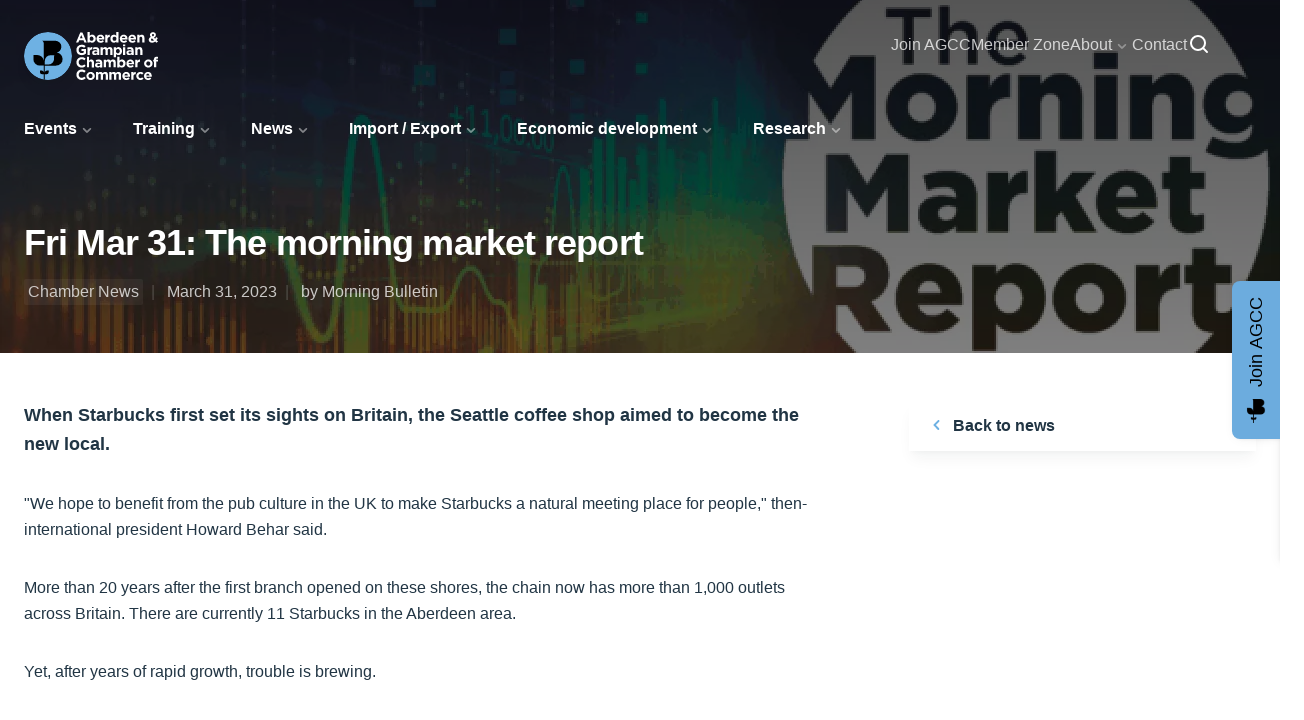

--- FILE ---
content_type: text/html; charset=UTF-8
request_url: https://www.agcc.co.uk/news-article/fri-mar-31-the-morning-market-report
body_size: 24389
content:

<!DOCTYPE html><html lang="en"><head><meta charset="UTF-8"><meta name="viewport" content="width=device-width, initial-scale=1.0"><meta http-equiv="X-UA-Compatible" content="ie=edge"><meta name="google-site-verification" content="bb2puHlNMkZKXV7TmKe1UOW1ydGxqEu5S2-r9fnsSiM" /><!-- fri-mar-31-the-morning-market-report --><title>Fri Mar 31: The morning market report</title><meta name="description" content="" /><meta property="fb:app_id" content=""><meta property="og:url" content="https://www.agcc.co.uk/news-article/fri-mar-31-the-morning-market-report" /><meta property="og:type" content="website" /><meta property="og:title" content="Fri Mar 31: The morning market report" /><meta property="og:image" content="https://agcc.fra1.digitaloceanspaces.com/images/news/_1200x630_crop_center-center_none/IF-Markets.png" /><meta property="og:image:width" content="1200" /><meta property="og:image:height" content="630" /><meta property="og:description" content="" /><meta property="og:site_name" content="AGCC" /><meta property="og:locale" content="en" /><meta name="twitter:card" content="summary_large_image" /><meta name="twitter:site" content="" /><meta name="twitter:url" content="https://www.agcc.co.uk/news-article/fri-mar-31-the-morning-market-report" /><meta name="twitter:title" content="Fri Mar 31: The morning market report" /><meta name="twitter:description" content="" /><meta name="twitter:image" content="https://agcc.fra1.digitaloceanspaces.com/images/news/_1200x600_crop_center-center_none/IF-Markets.png" /><!-- news-article --><link rel="canonical" href="https://www.agcc.co.uk/news-article/fri-mar-31-the-morning-market-report"><!-- PRELOADS --><link rel="prefetch" as="style" href="https://cloud.typography.com/6861272/6024012/css/fonts.css"><link rel="home" href="https://www.agcc.co.uk/" /><link rel="stylesheet" href="https://www.agcc.co.uk/css/main.css?v1.9"><link rel="stylesheet" type="text/css" href="https://cloud.typography.com/6861272/6024012/css/fonts.css"
      media="print" onload="this.media='all'" /><script>(function(w,d,s,l,i){w[l]=w[l]||[];w[l].push({'gtm.start':
new Date().getTime(),event:'gtm.js'});var f=d.getElementsByTagName(s)[0],
j=d.createElement(s),dl=l!='dataLayer'?'&l='+l:'';j.async=true;j.src=
'https://www.googletagmanager.com/gtm.js?id='+i+dl;f.parentNode.insertBefore(j,f);
})(window,document,'script','dataLayer','GTM-WJ5VDRJG');</script><!-- MailerLite Universal --><script>
    (function(w,d,e,u,f,l,n){w[f]=w[f]||function(){(w[f].q=w[f].q||[])
    .push(arguments);},l=d.createElement(e),l.async=1,l.src=u,
    n=d.getElementsByTagName(e)[0],n.parentNode.insertBefore(l,n);})
    (window,document,'script','https://assets.mailerlite.com/js/universal.js','ml');
    ml('account', '4928');
</script><!-- End MailerLite Universal --></head><body itemscope itemtype="http://schema.org/WebPage" id="top">
<noscript><iframe src="https://www.googletagmanager.com/ns.html?id=GTM-WJ5VDRJG"
height="0" width="0" style="display:none;visibility:hidden"></iframe></noscript>

    
                                    
    	<svg width="0" height="0" class="hidden">

  <!-- MAIN MENU -->
  <symbol xmlns="http://www.w3.org/2000/svg" viewBox="0 0 24 24" id="home">
    <path fill="#fff" fill-opacity="0" d="M0 0h24v24H0z"></path>
    <path d="M10 14h4v7h-4z"></path>
    <path d="M20.42 10.18L12.71 2.3a1 1 0 0 0-1.41 0l-7.72 7.89A2 2 0 0 0 3 11.62V20a2 2 0 0 0 1.89 2H8v-9a1 1 0 0 1 1-1h6a1 1 0 0 1 1 1v9h3.11A2 2 0 0 0 21 20v-8.38a2.09 2.09 0 0 0-.58-1.44z"></path>
  </symbol>

  <symbol xmlns="http://www.w3.org/2000/svg" viewBox="0 0 24 24" id="menu">
    <path fill="#fff" fill-opacity="0" d="M0 0h24v24H0z"></path>
    <rect x="3" y="11" width="18" height="2" rx=".95"></rect>
    <rect x="3" y="16" width="18" height="2" rx=".95"></rect>
    <rect x="3" y="6" width="18" height="2" rx=".95"></rect>
  </symbol>

  <symbol xmlns="http://www.w3.org/2000/svg" viewBox="0 0 24 24" id="cart">
    <path fill="#fff" fill-opacity="0" d="M0 0h24v24H0z"></path>
    <path d="M21.08 7a2 2 0 0 0-1.7-1H6.58L6 3.74A1 1 0 0 0 5 3H3a1 1 0 0 0 0 2h1.24L7 15.26A1 1 0 0 0 8 16h9a1 1 0 0 0 .89-.55l3.28-6.56A2 2 0 0 0 21.08 7z"></path>
    <circle cx="7.5" cy="19.5" r="1.5"></circle>
    <circle cx="17.5" cy="19.5" r="1.5"></circle>
  </symbol>

  <symbol xmlns="http://www.w3.org/2000/svg" viewBox="0 0 24 24" id="user">
    <path fill="#fff" fill-opacity="0" d="M0 0h24v24H0z"></path>
    <path d="M12 11a4 4 0 1 0-4-4 4 4 0 0 0 4 4zm6 10a1 1 0 0 0 1-1 7 7 0 0 0-14 0 1 1 0 0 0 1 1z"></path>
  </symbol>

  <symbol xmlns="http://www.w3.org/2000/svg" viewBox="0 0 24 24" id="search">
    <path fill="#fff" fill-opacity="0" d="M0 0h24v24H0z"></path>
    <path d="M20.71 19.29l-3.4-3.39A7.91 7.91 0 0 0 19 11a8 8 0 1 0-8 8 7.91 7.91 0 0 0 4.9-1.69l3.39 3.4a1 1 0 0 0 1.41 0 1 1 0 0 0 0-1.41zM5 11a6 6 0 1 1 6 6 6 6 0 0 1-6-6z"></path>
  </symbol>

  <symbol xmlns="http://www.w3.org/2000/svg" viewBox="0 0 24 24" id="external-link-outline">
    <path d="M20 11a1 1 0 0 0-1 1v6a1 1 0 0 1-1 1H6a1 1 0 0 1-1-1V6a1 1 0 0 1 1-1h6a1 1 0 0 0 0-2H6a3 3 0 0 0-3 3v12a3 3 0 0 0 3 3h12a3 3 0 0 0 3-3v-6a1 1 0 0 0-1-1z"></path>
    <path d="M16 5h1.58l-6.29 6.28a1 1 0 0 0 0 1.42 1 1 0 0 0 1.42 0L19 6.42V8a1 1 0 0 0 1 1 1 1 0 0 0 1-1V4a1 1 0 0 0-1-1h-4a1 1 0 0 0 0 2z"></path>
  </symbol>

  <!-- CONTENT BLOCKS -->
  <symbol viewBox="0 0 24 24" xmlns="http://www.w3.org/2000/svg" id="play">
    <path d="M0 0h24v24H0z" fill="none"></path>
    <path d="M10.46 18a2.23 2.23 0 0 1-.91-.2 1.77 1.77 0 0 1-1.05-1.59V7.79A1.77 1.77 0 0 1 9.55 6.2a2.11 2.11 0 0 1 2.21.26l5.1 4.21a1.7 1.7 0 0 1 .27 2.39 1.72 1.72 0 0 1-.27.27l-5.1 4.21a2.06 2.06 0 0 1-1.3.46z"></path>
  </symbol>
  <symbol viewBox="0 0 24 24" xmlns="http://www.w3.org/2000/svg" id="pause"><rect width="24" height="24" opacity="0"></rect><path d="M12 2a10 10 0 1 0 10 10A10 10 0 0 0 12 2zm-2 13a1 1 0 0 1-2 0V9a1 1 0 0 1 2 0zm6 0a1 1 0 0 1-2 0V9a1 1 0 0 1 2 0z"></path>
  </symbol>

  <symbol viewBox="0 0 24 24" xmlns="http://www.w3.org/2000/svg" id="question-mark-circle">
    <path d="M12 2a10 10 0 1 0 10 10A10 10 0 0 0 12 2zm0 16a1 1 0 1 1 1-1 1 1 0 0 1-1 1zm1-5.16V14a1 1 0 0 1-2 0v-2a1 1 0 0 1 1-1 1.5 1.5 0 1 0-1.5-1.5 1 1 0 0 1-2 0 3.5 3.5 0 1 1 4.5 3.34z"></path>
  </symbol>

  <!-- SIDEBAR BLOCKS -->
  <symbol viewBox="0 0 24 24" xmlns="http://www.w3.org/2000/svg" id="menu-2">
    <g>
      <circle cx="4" cy="12" r="1"></circle>
      <rect height="2" rx=".94" width="14" x="7" y="11"></rect>
      <rect height="2" rx=".94" width="18" x="3" y="16"></rect>
      <rect height="2" rx=".94" width="18" x="3" y="6"></rect>
    </g>
  </symbol>
  <symbol viewBox="0 0 24 24" xmlns="http://www.w3.org/2000/svg" id="caretLeft">
    <path d="M0 0h24v24H0z" fill="none"></path>
    <path d="M13.36 17a1 1 0 0 1-.72-.31l-3.86-4a1 1 0 0 1 0-1.4l4-4a1 1 0 0 1 1.42 1.42L10.9 12l3.18 3.3a1 1 0 0 1 0 1.41 1 1 0 0 1-.72.29z"></path>
  </symbol>
  <symbol viewBox="0 0 24 24" xmlns="http://www.w3.org/2000/svg" id="link">
    <path d="M0 0h24v24H0z" fill="none"></path>
    <g>
      <path d="M13.29 9.29l-4 4a1 1 0 0 0 0 1.41 1 1 0 0 0 1.41 0l4-4a1 1 0 0 0-1.42-1.42z"></path>
      <path d="M12.28 17.4L11 18.67a4.2 4.2 0 0 1-5.58.4 4 4 0 0 1-.54-5.63 2.52 2.52 0 0 1 .27-.3l1.42-1.43a1 1 0 0 0 0-1.41 1 1 0 0 0-1.41 0l-1.28 1.27a6.15 6.15 0 0 0-.67 8.07 6.06 6.06 0 0 0 8.5 1.1 5.37 5.37 0 0 0 .57-.5l1.42-1.42a1 1 0 0 0-1.42-1.42zm7.38-14.18a6.17 6.17 0 0 0-8.13.68L10.45 5a1.09 1.09 0 0 0-.24 1.52l.07.09a1 1 0 0 0 1.41 0L13 5.3a4.17 4.17 0 0 1 5.57-.4 4 4 0 0 1 .56 5.63c-.09.11-.19.22-.29.32l-1.42 1.43a1 1 0 0 0 0 1.41 1 1 0 0 0 1.41 0l1.42-1.42a6.05 6.05 0 0 0 0-8.57 6.55 6.55 0 0 0-.59-.48z"></path>
    </g>
  </symbol>

  <!-- FORMS -->
  <symbol xmlns="http://www.w3.org/2000/svg" viewBox="0 0 24 24" id="checkmark-outline">
    <path d="M9.86 18a1 1 0 0 1-.73-.32l-4.86-5.17a1 1 0 1 1 1.46-1.37l4.12 4.39 8.41-9.2a1 1 0 1 1 1.48 1.34l-9.14 10a1 1 0 0 1-.73.33z"></path>
  </symbol>
  <symbol xmlns="http://www.w3.org/2000/svg" viewBox="0 0 24 24" id="checkmark-circle-2">
    <path d="M12 2a10 10 0 1 0 10 10A10 10 0 0 0 12 2zm4.3 7.61l-4.57 6a1 1 0 0 1-.79.39 1 1 0 0 1-.79-.38l-2.44-3.11a1 1 0 0 1 1.58-1.23l1.63 2.08 3.78-5a1 1 0 1 1 1.6 1.22z"></path>
  </symbol>
  <symbol xmlns="http://www.w3.org/2000/svg" viewBox="0 0 24 24" id="close-outline">
    <path d="M13.41 12l4.3-4.29a1 1 0 1 0-1.42-1.42L12 10.59l-4.29-4.3a1 1 0 0 0-1.42 1.42l4.3 4.29-4.3 4.29a1 1 0 0 0 0 1.42 1 1 0 0 0 1.42 0l4.29-4.3 4.29 4.3a1 1 0 0 0 1.42 0 1 1 0 0 0 0-1.42z"></path>
  </symbol>

  <!-- SNIPPETS -->
  <symbol viewBox="0 0 24 24" xmlns="http://www.w3.org/2000/svg" id="plus">
    <path d="M0 0h24v24H0z" fill="none"></path>
    <path d="M19 11h-6V5a1 1 0 0 0-2 0v6H5a1 1 0 0 0 0 2h6v6a1 1 0 0 0 2 0v-6h6a1 1 0 0 0 0-2z"></path>
  </symbol>

  <symbol xmlns="http://www.w3.org/2000/svg" viewBox="0 0 24 24" id="arrow-forward">
    <path d="M5 13h11.86l-3.63 4.36a1 1 0 0 0 1.54 1.28l5-6a1.19 1.19 0 0 0 .09-.15c0-.05.05-.08.07-.13A1 1 0 0 0 20 12a1 1 0 0 0-.07-.36c0-.05-.05-.08-.07-.13a1.19 1.19 0 0 0-.09-.15l-5-6A1 1 0 0 0 14 5a1 1 0 0 0-.64.23 1 1 0 0 0-.13 1.41L16.86 11H5a1 1 0 0 0 0 2z"></path>
  </symbol>

  <symbol xmlns="http://www.w3.org/2000/svg" viewBox="0 0 24 24" id="arrow-left">
    <rect width="24" height="24" transform="rotate(90 12 12)" opacity="0"></rect><path d="M13.36 17a1 1 0 0 1-.72-.31l-3.86-4a1 1 0 0 1 0-1.4l4-4a1 1 0 1 1 1.42 1.42L10.9 12l3.18 3.3a1 1 0 0 1 0 1.41 1 1 0 0 1-.72.29z"></path>
  </symbol>

  <symbol xmlns="http://www.w3.org/2000/svg" viewBox="0 0 24 24" id="arrow-right">
    <rect width="24" height="24" transform="rotate(-90 12 12)" opacity="0"></rect><path d="M10.5 17a1 1 0 0 1-.71-.29 1 1 0 0 1 0-1.42L13.1 12 9.92 8.69a1 1 0 0 1 0-1.41 1 1 0 0 1 1.42 0l3.86 4a1 1 0 0 1 0 1.4l-4 4a1 1 0 0 1-.7.32z"></path>
  </symbol>

  <!-- HUBS -->
  <symbol viewBox="0 0 24 24" xmlns="http://www.w3.org/2000/svg" id="lock">
    <path d="M0 0h24v24H0z" fill="none"></path>
    <g>
      <circle cx="12" cy="15" r="1"></circle>
      <path d="M17 8h-1V6.11a4 4 0 0 0-8 0V8H7a3 3 0 0 0-3 3v8a3 3 0 0 0 3 3h10a3 3 0 0 0 3-3v-8a3 3 0 0 0-3-3zm-7-1.89A2.06 2.06 0 0 1 12 4a2.06 2.06 0 0 1 2 2.11V8h-4zM12 18a3 3 0 1 1 3-3 3 3 0 0 1-3 3z"></path>
    </g>
  </symbol>

  <symbol viewBox="0 0 24 24" xmlns="http://www.w3.org/2000/svg" id="download">
    <path d="M0 0h24v24H0z" fill="none"></path>
    <g>
      <path d="M5 18h14a1 1 0 0 1 1 1 1 1 0 0 1-1 1H5a1 1 0 0 1-1-1 1 1 0 0 1 1-1z"></path>
      <path d="M4 19v-2a1 1 0 0 1 1-1 1 1 0 0 1 1 1v2a1 1 0 0 1-1 1 1 1 0 0 1-1-1zm14 0v-2a1 1 0 0 1 1-1 1 1 0 0 1 1 1v2a1 1 0 0 1-1 1 1 1 0 0 1-1-1zm-6-4a1 1 0 0 1-.58-.18l-4-2.82a1 1 0 0 1-.24-1.39 1 1 0 0 1 1.39-.25l3.43 2.4 3.4-2.56a1 1 0 0 1 1.2 1.6l-4 3a1 1 0 0 1-.6.2z"></path>
      <path d="M12 13a1 1 0 0 1-1-1V4a1 1 0 0 1 2 0v8a1 1 0 0 1-1 1z"></path>
    </g>
  </symbol>

  <!-- CARDS -->
  <symbol xmlns="http://www.w3.org/2000/svg" viewBox="0 0 24 24" id="clock-outline">
    <path d="M12 2a10 10 0 1 0 10 10A10 10 0 0 0 12 2zm0 18a8 8 0 1 1 8-8 8 8 0 0 1-8 8z"></path>
    <path d="M16 11h-3V8a1 1 0 0 0-2 0v4a1 1 0 0 0 1 1h4a1 1 0 0 0 0-2z"></path>
  </symbol>
  <symbol xmlns="http://www.w3.org/2000/svg" viewBox="0 0 24 24" id="edit-outline">
    <path d="M19.4 7.34L16.66 4.6A2 2 0 0 0 14 4.53l-9 9a2 2 0 0 0-.57 1.21L4 18.91a1 1 0 0 0 .29.8A1 1 0 0 0 5 20h.09l4.17-.38a2 2 0 0 0 1.21-.57l9-9a1.92 1.92 0 0 0-.07-2.71zM9.08 17.62l-3 .28.27-3L12 9.32l2.7 2.7zM16 10.68L13.32 8l1.95-2L18 8.73z"></path>
  </symbol>

  <symbol xmlns="http://www.w3.org/2000/svg" viewBox="0 0 24 24" id="printer-outline">
    <path d="M19.36 7H18V5a1.92 1.92 0 0 0-1.83-2H7.83A1.92 1.92 0 0 0 6 5v2H4.64A2.66 2.66 0 0 0 2 9.67v6.66A2.66 2.66 0 0 0 4.64 19h.86a2 2 0 0 0 2 2h9a2 2 0 0 0 2-2h.86A2.66 2.66 0 0 0 22 16.33V9.67A2.66 2.66 0 0 0 19.36 7zM8 5h8v2H8zm-.5 14v-4h9v4zM20 16.33a.66.66 0 0 1-.64.67h-.86v-2a2 2 0 0 0-2-2h-9a2 2 0 0 0-2 2v2h-.86a.66.66 0 0 1-.64-.67V9.67A.66.66 0 0 1 4.64 9h14.72a.66.66 0 0 1 .64.67z"></path>
  </symbol>

  <symbol xmlns="http://www.w3.org/2000/svg" viewBox="0 0 24 24" id="phone-outline">
    <path d="M13 8a3 3 0 0 1 3 3 1 1 0 0 0 2 0 5 5 0 0 0-5-5 1 1 0 0 0 0 2z"></path>
    <path d="M13 4a7 7 0 0 1 7 7 1 1 0 0 0 2 0 9 9 0 0 0-9-9 1 1 0 0 0 0 2zm8.75 11.91a1 1 0 0 0-.72-.65l-6-1.37a1 1 0 0 0-.92.26c-.14.13-.15.14-.8 1.38a9.91 9.91 0 0 1-4.87-4.89C9.71 10 9.72 10 9.85 9.85a1 1 0 0 0 .26-.92L8.74 3a1 1 0 0 0-.65-.72 3.79 3.79 0 0 0-.72-.18A3.94 3.94 0 0 0 6.6 2 4.6 4.6 0 0 0 2 6.6 15.42 15.42 0 0 0 17.4 22a4.6 4.6 0 0 0 4.6-4.6 4.77 4.77 0 0 0-.06-.76 4.34 4.34 0 0 0-.19-.73zM17.4 20A13.41 13.41 0 0 1 4 6.6 2.61 2.61 0 0 1 6.6 4h.33L8 8.64l-.54.28c-.86.45-1.54.81-1.18 1.59a11.85 11.85 0 0 0 7.18 7.21c.84.34 1.17-.29 1.62-1.16l.29-.55L20 17.07v.33a2.61 2.61 0 0 1-2.6 2.6z"></path>
  </symbol>

  <!-- ACCOUNT AREA -->
  <symbol viewBox="0 0 24 24" xmlns="http://www.w3.org/2000/svg" id="delete">
    <path d="M0 0h24v24H0z" fill="none"></path>
    <path d="M21 6h-5V4.33A2.43 2.43 0 0 0 13.5 2h-3A2.43 2.43 0 0 0 8 4.33V6H3a1 1 0 0 0 0 2h1v11a3 3 0 0 0 3 3h10a3 3 0 0 0 3-3V8h1a1 1 0 0 0 0-2zM10 16a1 1 0 0 1-2 0v-4a1 1 0 0 1 2 0zm0-11.67c0-.16.21-.33.5-.33h3c.29 0 .5.17.5.33V6h-4zM16 16a1 1 0 0 1-2 0v-4a1 1 0 0 1 2 0z"></path>
  </symbol>
  <symbol viewBox="0 0 24 24" xmlns="http://www.w3.org/2000/svg" id="pin-outline">
    <g>
      <path d="M12 2a8 8 0 0 0-8 7.92c0 5.48 7.05 11.58 7.35 11.84a1 1 0 0 0 1.3 0C13 21.5 20 15.4 20 9.92A8 8 0 0 0 12 2zm0 17.65c-1.67-1.59-6-6-6-9.73a6 6 0 0 1 12 0c0 3.7-4.33 8.14-6 9.73z"></path>
      <path d="M12 6a3.5 3.5 0 1 0 3.5 3.5A3.5 3.5 0 0 0 12 6zm0 5a1.5 1.5 0 1 1 1.5-1.5A1.5 1.5 0 0 1 12 11z"></path>
    </g>
  </symbol>
  <symbol xmlns="http://www.w3.org/2000/svg" viewBox="0 0 24 24" id="settings">
    <circle cx="12" cy="12" r="1.5"></circle>
    <path d="M21.89 10.32L21.1 7.8a2.26 2.26 0 0 0-2.88-1.51l-.34.11a1.74 1.74 0 0 1-1.59-.26l-.11-.08a1.76 1.76 0 0 1-.69-1.43v-.28a2.37 2.37 0 0 0-.68-1.68 2.26 2.26 0 0 0-1.6-.67h-2.55a2.32 2.32 0 0 0-2.29 2.33v.24a1.94 1.94 0 0 1-.73 1.51l-.13.1a1.93 1.93 0 0 1-1.78.29 2.14 2.14 0 0 0-1.68.12 2.18 2.18 0 0 0-1.12 1.33l-.82 2.6a2.34 2.34 0 0 0 1.48 2.94h.16a1.83 1.83 0 0 1 1.12 1.22l.06.16a2.06 2.06 0 0 1-.23 1.86 2.37 2.37 0 0 0 .49 3.3l2.07 1.57a2.25 2.25 0 0 0 1.35.43A2 2 0 0 0 9 22a2.25 2.25 0 0 0 1.47-1l.23-.33a1.8 1.8 0 0 1 1.43-.77 1.75 1.75 0 0 1 1.5.78l.12.17a2.24 2.24 0 0 0 3.22.53L19 19.86a2.38 2.38 0 0 0 .5-3.23l-.26-.38A2 2 0 0 1 19 14.6a1.89 1.89 0 0 1 1.21-1.28l.2-.07a2.36 2.36 0 0 0 1.48-2.93zM12 15.5a3.5 3.5 0 1 1 3.5-3.5 3.5 3.5 0 0 1-3.5 3.5z"></path>
  </symbol>
  <symbol xmlns="http://www.w3.org/2000/svg" viewBox="0 0 24 24" id="person-outline">
    <path d="M12 11a4 4 0 1 0-4-4 4 4 0 0 0 4 4zm0-6a2 2 0 1 1-2 2 2 2 0 0 1 2-2zm0 8a7 7 0 0 0-7 7 1 1 0 0 0 2 0 5 5 0 0 1 10 0 1 1 0 0 0 2 0 7 7 0 0 0-7-7z"></path>
  </symbol>
  <symbol xmlns="http://www.w3.org/2000/svg" viewBox="0 0 24 24" id="calendar-outline">
    <path d="M18 4h-1V3a1 1 0 0 0-2 0v1H9V3a1 1 0 0 0-2 0v1H6a3 3 0 0 0-3 3v12a3 3 0 0 0 3 3h12a3 3 0 0 0 3-3V7a3 3 0 0 0-3-3zM6 6h1v1a1 1 0 0 0 2 0V6h6v1a1 1 0 0 0 2 0V6h1a1 1 0 0 1 1 1v4H5V7a1 1 0 0 1 1-1zm12 14H6a1 1 0 0 1-1-1v-6h14v6a1 1 0 0 1-1 1z"></path>
    <circle cx="8" cy="16" r="1"></circle>
    <path d="M16 15h-4a1 1 0 0 0 0 2h4a1 1 0 0 0 0-2z"></path>
  </symbol>


  <!-- FOOTER -->
  <symbol xmlns="http://www.w3.org/2000/svg" viewBox="0 0 24 24" id="arrowUp">
    <path fill="#fff" fill-opacity="0" d="M0 0h24v24H0z"></path>
    <path d="M5.23 10.64a1 1 0 0 0 1.41.13L11 7.14V19a1 1 0 0 0 2 0V7.14l4.36 3.63a1 1 0 1 0 1.28-1.54l-6-5-.15-.09-.13-.07a1 1 0 0 0-.72 0l-.13.07-.15.09-6 5a1 1 0 0 0-.13 1.41z"></path>
  </symbol>

  <symbol xmlns="http://www.w3.org/2000/svg" viewBox="0 0 24 24" id="phone">
    <path fill="#fff" fill-opacity="0" d="M0 0h24v24H0z"></path>
    <path d="M13 8a3 3 0 0 1 3 3 1 1 0 0 0 2 0 5 5 0 0 0-5-5 1 1 0 0 0 0 2z"></path>
    <path d="M13 4a7 7 0 0 1 7 7 1 1 0 0 0 2 0 9 9 0 0 0-9-9 1 1 0 0 0 0 2zm8.75 11.91a1 1 0 0 0-.72-.65l-6-1.37a1 1 0 0 0-.92.26c-.14.13-.15.14-.8 1.38a9.87 9.87 0 0 1-4.87-4.89C9.71 10 9.72 10 9.85 9.85a1 1 0 0 0 .26-.92L8.74 3a1 1 0 0 0-.65-.72 4.21 4.21 0 0 0-.72-.18A4 4 0 0 0 6.6 2 4.6 4.6 0 0 0 2 6.6 15.42 15.42 0 0 0 17.4 22a4.6 4.6 0 0 0 4.6-4.6 4.87 4.87 0 0 0-.06-.76 4.61 4.61 0 0 0-.19-.73z"></path>
  </symbol>

  <symbol xmlns="http://www.w3.org/2000/svg" viewBox="0 0 24 24" id="email">
    <path fill="#fff" fill-opacity="0" d="M0 0h24v24H0z"></path>
    <path d="M19 4H5a3 3 0 0 0-3 3v10a3 3 0 0 0 3 3h14a3 3 0 0 0 3-3V7a3 3 0 0 0-3-3zm0 2l-6.5 4.47a1 1 0 0 1-1 0L5 6z"></path>
  </symbol>

  <symbol viewBox="0 0 24 24" xmlns="http://www.w3.org/2000/svg" id="email-outline">
    <path d="M19 4H5a3 3 0 0 0-3 3v10a3 3 0 0 0 3 3h14a3 3 0 0 0 3-3V7a3 3 0 0 0-3-3zm-.67 2L12 10.75 5.67 6zM19 18H5a1 1 0 0 1-1-1V7.25l7.4 5.55a1 1 0 0 0 .6.2 1 1 0 0 0 .6-.2L20 7.25V17a1 1 0 0 1-1 1z"></path>
  </symbol>


  <!-- SOCIAL ICONS -->
  <symbol xmlns="http://www.w3.org/2000/svg" viewBox="0 0 24 24" id="facebook">
    <path d="M17 3.5a.5.5 0 0 0-.5-.5H14a4.77 4.77 0 0 0-5 4.5v2.7H6.5a.5.5 0 0 0-.5.5v2.6a.5.5 0 0 0 .5.5H9v6.7a.5.5 0 0 0 .5.5h3a.5.5 0 0 0 .5-.5v-6.7h2.62a.5.5 0 0 0 .49-.37l.72-2.6a.5.5 0 0 0-.48-.63H13V7.5a1 1 0 0 1 1-.9h2.5a.5.5 0 0 0 .5-.5z"></path>
  </symbol>

  <symbol viewBox="0 0 24 24" xmlns="http://www.w3.org/2000/svg" id="linkedIn">
    <path d="M0 0h24v24H0z" fill="none"></path>
    <g>
      <path d="M15.15 8.4a5.83 5.83 0 0 0-5.85 5.81v5.89a.9.9 0 0 0 .9.9h2.1a.9.9 0 0 0 .9-.9v-5.88a1.94 1.94 0 0 1 1.94-1.94h.21a2 2 0 0 1 1.75 2v5.82a.9.9 0 0 0 .9.9h2.1a.9.9 0 0 0 .9-.9v-5.88a5.83 5.83 0 0 0-5.84-5.82z"></path>
      <rect height="11.7" rx=".9" width="4.5" x="3" y="9.3"></rect>
      <circle cx="5.25" cy="5.25" r="2.25"></circle>
    </g>
  </symbol>

  <symbol viewBox="0 0 24 24" xmlns="http://www.w3.org/2000/svg" id="twitter">
    <path d="M8.08 20A11.07 11.07 0 0 0 19.52 9 8.09 8.09 0 0 0 21 6.16a.44.44 0 0 0-.62-.51 1.88 1.88 0 0 1-2.16-.38 3.89 3.89 0 0 0-5.58-.17A4.13 4.13 0 0 0 11.49 9C8.14 9.2 5.84 7.61 4 5.43a.43.43 0 0 0-.75.24 9.68 9.68 0 0 0 4.6 10.05A6.73 6.73 0 0 1 3.38 18a.45.45 0 0 0-.14.84A11 11 0 0 0 8.08 20"></path>
  </symbol>


  <!-- SECTORS -->

  <symbol xmlns="http://www.w3.org/2000/svg" viewBox="0 0 24 24" id="briefcase-outline">
    <path d="M19 7h-3V5.5A2.5 2.5 0 0 0 13.5 3h-3A2.5 2.5 0 0 0 8 5.5V7H5a3 3 0 0 0-3 3v8a3 3 0 0 0 3 3h14a3 3 0 0 0 3-3v-8a3 3 0 0 0-3-3zm-4 2v10H9V9zm-5-3.5a.5.5 0 0 1 .5-.5h3a.5.5 0 0 1 .5.5V7h-4zM4 18v-8a1 1 0 0 1 1-1h2v10H5a1 1 0 0 1-1-1zm16 0a1 1 0 0 1-1 1h-2V9h2a1 1 0 0 1 1 1z"></path>
  </symbol>
  <symbol xmlns="http://www.w3.org/2000/svg" viewBox="0 0 24 24" id="color-palette-outline">
    <path d="M19.54 5.08A10.61 10.61 0 0 0 11.91 2a10 10 0 0 0-.05 20 2.58 2.58 0 0 0 2.53-1.89 2.52 2.52 0 0 0-.57-2.28.5.5 0 0 1 .37-.83h1.65A6.15 6.15 0 0 0 22 11.33a8.48 8.48 0 0 0-2.46-6.25zM15.88 15h-1.65a2.49 2.49 0 0 0-1.87 4.15.49.49 0 0 1 .12.49c-.05.21-.28.34-.59.36a8 8 0 0 1-7.82-9.11A8.1 8.1 0 0 1 11.92 4H12a8.47 8.47 0 0 1 6.1 2.48 6.5 6.5 0 0 1 1.9 4.77A4.17 4.17 0 0 1 15.88 15z"></path>
    <circle cx="12" cy="6.5" r="1.5"></circle>
    <path d="M15.25 7.2a1.5 1.5 0 1 0 2.05.55 1.5 1.5 0 0 0-2.05-.55zm-6.5 0a1.5 1.5 0 1 0 .55 2.05 1.5 1.5 0 0 0-.55-2.05zm-2.59 4.06a1.5 1.5 0 1 0 2.08.4 1.49 1.49 0 0 0-2.08-.4z"></path>
  </symbol>
  <symbol xmlns="http://www.w3.org/2000/svg" viewBox="0 0 24 24" id="bulb-outline">
    <path d="M12 7a5 5 0 0 0-3 9v4a2 2 0 0 0 2 2h2a2 2 0 0 0 2-2v-4a5 5 0 0 0-3-9zm1.5 7.59a1 1 0 0 0-.5.87V20h-2v-4.54a1 1 0 0 0-.5-.87A3 3 0 0 1 9 12a3 3 0 0 1 6 0 3 3 0 0 1-1.5 2.59zM12 6a1 1 0 0 0 1-1V3a1 1 0 0 0-2 0v2a1 1 0 0 0 1 1zm9 5h-2a1 1 0 0 0 0 2h2a1 1 0 0 0 0-2zM5 11H3a1 1 0 0 0 0 2h2a1 1 0 0 0 0-2zm2.66-4.58L6.22 5a1 1 0 0 0-1.39 1.47l1.44 1.39a1 1 0 0 0 .73.28 1 1 0 0 0 .72-.31 1 1 0 0 0-.06-1.41zm11.53-1.37a1 1 0 0 0-1.41 0l-1.44 1.37a1 1 0 0 0 0 1.41 1 1 0 0 0 .72.31 1 1 0 0 0 .69-.28l1.44-1.39a1 1 0 0 0 0-1.42z"></path>
  </symbol>
  <svg width="0" height="0" class="hidden">
  <symbol xmlns="http://www.w3.org/2000/svg" viewBox="0 0 24 24" id="credit-card-outline">
    <path d="M19 5H5a3 3 0 0 0-3 3v8a3 3 0 0 0 3 3h14a3 3 0 0 0 3-3V8a3 3 0 0 0-3-3zM4 8a1 1 0 0 1 1-1h14a1 1 0 0 1 1 1v1H4zm16 8a1 1 0 0 1-1 1H5a1 1 0 0 1-1-1v-5h16z"></path>
    <path d="M7 15h4a1 1 0 0 0 0-2H7a1 1 0 0 0 0 2zm8 0h2a1 1 0 0 0 0-2h-2a1 1 0 0 0 0 2z"></path>
  </symbol>
  <symbol xmlns="http://www.w3.org/2000/svg" viewBox="0 0 24 24" id="home-outline">
    <path d="M20.42 10.18L12.71 2.3a1 1 0 0 0-1.42 0l-7.71 7.89A2 2 0 0 0 3 11.62V20a2 2 0 0 0 1.89 2h14.22A2 2 0 0 0 21 20v-8.38a2.07 2.07 0 0 0-.58-1.44zM10 20v-6h4v6zm9 0h-3v-7a1 1 0 0 0-1-1H9a1 1 0 0 0-1 1v7H5v-8.42l7-7.15 7 7.19z"></path>
  </symbol>
  <symbol xmlns="http://www.w3.org/2000/svg" viewBox="0 0 24 24" id="shopping-bag-outline">
    <path d="M20.12 6.71l-2.83-2.83A3 3 0 0 0 15.17 3H8.83a3 3 0 0 0-2.12.88L3.88 6.71A3 3 0 0 0 3 8.83V18a3 3 0 0 0 3 3h12a3 3 0 0 0 3-3V8.83a3 3 0 0 0-.88-2.12zm-12-1.42A1.05 1.05 0 0 1 8.83 5h6.34a1.05 1.05 0 0 1 .71.29L17.59 7H6.41zM18 19H6a1 1 0 0 1-1-1V9h14v9a1 1 0 0 1-1 1z"></path>
    <path d="M15 11a1 1 0 0 0-1 1 2 2 0 0 1-4 0 1 1 0 0 0-2 0 4 4 0 0 0 8 0 1 1 0 0 0-1-1z"></path>
  </symbol>
  <symbol xmlns="http://www.w3.org/2000/svg" viewBox="0 0 24 24" id="globe-2-outline">
    <path d="M0 0h24v24H0z" fill="none"></path>
    <path d="M12 2a10 10 0 1 0 10 10A10 10 0 0 0 12 2zm0 2a8.19 8.19 0 0 1 1.79.21 2.61 2.61 0 0 1-.78 1c-.22.17-.46.31-.7.46a4.56 4.56 0 0 0-1.85 1.67 6.49 6.49 0 0 0-.62 3.3c0 1.36 0 2.16-.95 2.87-1.37 1.07-3.46.47-4.76-.07A8.33 8.33 0 0 1 4 12a8 8 0 0 1 8-8zM5 15.8a8.42 8.42 0 0 0 2 .27 5 5 0 0 0 3.14-1c1.71-1.34 1.71-3.06 1.71-4.44a4.76 4.76 0 0 1 .37-2.34 2.86 2.86 0 0 1 1.12-.91 9.75 9.75 0 0 0 .92-.61 4.55 4.55 0 0 0 1.4-1.87A8 8 0 0 1 19 8.12c-1.43.2-3.46.67-3.86 2.53A7 7 0 0 0 15 12a2.93 2.93 0 0 1-.29 1.47l-.1.17c-.65 1.08-1.38 2.31-.39 4 .12.21.25.41.38.61a2.29 2.29 0 0 1 .52 1.08A7.89 7.89 0 0 1 12 20a8 8 0 0 1-7-4.2zm11.93 2.52a6.79 6.79 0 0 0-.63-1.14c-.11-.16-.22-.32-.32-.49-.39-.68-.25-1 .38-2l.1-.17a4.77 4.77 0 0 0 .54-2.43 5.42 5.42 0 0 1 .09-1c.16-.73 1.71-.93 2.67-1a7.94 7.94 0 0 1-2.86 8.28z"></path>
  </symbol>
  <symbol xmlns="http://www.w3.org/2000/svg" viewBox="0 0 24 24" id="car-outline">
    <path d="M21.6 11.22L17 7.52V5a1.91 1.91 0 0 0-1.81-2H3.79A1.91 1.91 0 0 0 2 5v10a2 2 0 0 0 1.2 1.88 3 3 0 1 0 5.6.12h6.36a3 3 0 1 0 5.64 0h.2a1 1 0 0 0 1-1v-4a1 1 0 0 0-.4-.78zM20 12.48V15h-3v-4.92zM7 18a1 1 0 1 1-1-1 1 1 0 0 1 1 1zm5-3H4V5h11v10zm7 3a1 1 0 1 1-1-1 1 1 0 0 1 1 1z"></path>
  </symbol>
  <symbol xmlns="http://www.w3.org/2000/svg" viewBox="0 0 24 24" id="book-outline">
    <path d="M19 3H7a3 3 0 0 0-3 3v12a3 3 0 0 0 3 3h12a1 1 0 0 0 1-1V4a1 1 0 0 0-1-1zM7 5h11v10H7a3 3 0 0 0-1 .18V6a1 1 0 0 1 1-1zm0 14a1 1 0 0 1 0-2h11v2z"></path>
  </symbol>
  <symbol xmlns="http://www.w3.org/2000/svg" viewBox="0 0 24 24" id="people-outline">
    <path d="M9 11a4 4 0 1 0-4-4 4 4 0 0 0 4 4zm0-6a2 2 0 1 1-2 2 2 2 0 0 1 2-2zm8 8a3 3 0 1 0-3-3 3 3 0 0 0 3 3zm0-4a1 1 0 1 1-1 1 1 1 0 0 1 1-1zm0 5a5 5 0 0 0-3.06 1.05A7 7 0 0 0 2 20a1 1 0 0 0 2 0 5 5 0 0 1 10 0 1 1 0 0 0 2 0 6.9 6.9 0 0 0-.86-3.35A3 3 0 0 1 20 19a1 1 0 0 0 2 0 5 5 0 0 0-5-5z"></path>
  </symbol>
  <symbol viewBox="0 0 24 24" xmlns="http://www.w3.org/2000/svg" id="savings-fill">
    <path d="M12 2c5.514 0 10 4.486 10 10s-4.486 10-10 10S2 17.514 2 12 6.486 2 12 2zm.902 4.5c-.644 0-1.194.108-1.65.324a3.23 3.23 0 0 0-1.112.836c-.285.34-.495.713-.628 1.118a3.76 3.76 0 0 0-.2 1.174v.842H8v1.588h1.312v2.21H8v1.947h7.167v-1.947H11.59v-2.21h2.154v-1.588H11.59v-.704c0-.184.02-.373.062-.566.042-.193.118-.37.228-.532.11-.16.26-.292.449-.393.189-.101.426-.152.711-.152.249 0 .486.048.711.145.226.097.412.223.56.38l1.325-1.52a3.609 3.609 0 0 0-1.153-.69c-.456-.175-.983-.262-1.581-.262z"></path>
  </symbol>
  <symbol viewBox="0 0 24 24" xmlns="http://www.w3.org/2000/svg" id="office-fill">
    <path d="M18.167 2C19.729 2 21 3.127 21 4.965v14.042C21 20.845 19.729 22 18.167 22H15v-4h-5v4H6.833c-1.506 0-2.742-1.074-2.828-2.798L4 19.007V4.965C4 3.127 5.271 2 6.833 2zM11 12H8v3h3v-3zm6 0h-3v3h3v-3zm-6-6H8v3h3V6zm6 0h-3v3h3V6z"></path>
  </symbol>
  <symbol viewBox="0 0 24 24" xmlns="http://www.w3.org/2000/svg" id="bookings-fill">
    <path d="M19 5c1.593 0 2.9 1.092 2.995 2.465l.006.16v2.425a2.502 2.502 0 0 0 0 4.9v1.425c0 1.394-1.248 2.537-2.818 2.62l-.182.005H5c-1.593 0-2.9-1.092-2.995-2.465L2 16.375V14.95a2.502 2.502 0 0 0 0-4.9V7.625c0-1.394 1.249-2.537 2.818-2.62L5.001 5h14zm-6.642 2.965c-.135-.287-.581-.287-.716 0l-1.02 2.164-2.28.35a.406.406 0 0 0-.323.287.437.437 0 0 0 .103.433l1.648 1.682-.389 2.375a.433.433 0 0 0 .159.413.382.382 0 0 0 .42.033L12 14.578l2.04 1.124a.382.382 0 0 0 .42-.033.433.433 0 0 0 .159-.413l-.389-2.375 1.648-1.682c.11-.112.15-.28.103-.433a.406.406 0 0 0-.323-.288l-2.28-.35z"></path>
  </symbol>
  <symbol viewBox="0 0 24 24" xmlns="http://www.w3.org/2000/svg" id="food-outline">
    <path d="M15.16 2c4.717 0 7 4.188 7 12a1 1 0 0 1-.883.993l-.116.007h-3a1 1 0 0 1-.117-1.993l.117-.007h1.986l-.002-.108c-.16-5.396-1.516-8.214-3.984-8.783V19c0 1.615 1.877 1.665 1.994.151l.006-.15v-2a1 1 0 0 1 1.993-.117l.007.116v2c0 4.261-5.802 4.332-5.995.213L14.16 19V3a1 1 0 0 1 1-1zm-6 10.25a1 1 0 0 1 .994.884l.007.116v5.517c0 4.57-5.808 4.643-5.996.221l-.004-.22V13.25a1 1 0 0 1 1.993-.116l.007.116v5.517c0 1.92 1.887 1.976 1.995.165l.005-.165V13.25a1 1 0 0 1 1-1zm2.99-9.391C12.894 8.057 11.213 11 7.16 11c-4.05 0-5.731-2.943-4.99-8.14a1 1 0 0 1 1.98.283l-.071.56C3.717 6.888 4.4 8.496 6.16 8.898V3a1 1 0 0 1 1.994-.116L8.161 3v5.898c1.86-.426 2.518-2.198 2.01-5.756a1 1 0 1 1 1.98-.283z"></path>
  </symbol>

</svg>
    <div class="banner-wrap has-media theme-inverse">
        <div class="container">
                                        </div>
    
    		    
                
    
    <div class="banner-media" data-overlay>
        <img src="https://agcc.fra1.digitaloceanspaces.com/imager/transforms/newsimages/chambernews/592549/IF-Markets_2023-02-05-211103_bsix_eaf97de94269862e8bb6a5cf5fce55e2.webp" srcset="https://agcc.fra1.digitaloceanspaces.com/imager/transforms/newsimages/chambernews/592549/IF-Markets_2023-02-05-211103_bsix_2a9986e785b9714d9ba216033b4503f9.webp 640w,
                    https://agcc.fra1.digitaloceanspaces.com/imager/transforms/newsimages/chambernews/592549/IF-Markets_2023-02-05-211103_bsix_af8bb11e3d977a8cba8a43b17c469a93.webp 960w,
                    https://agcc.fra1.digitaloceanspaces.com/imager/transforms/newsimages/chambernews/592549/IF-Markets_2023-02-05-211103_bsix_b0464c6958b2ce61ced917e5958dc330.webp 1280w" alt="">
    </div>

<div class="container">
    
<div class="nav">
		<a class="nav_logo" href="https://www.agcc.co.uk/" aria-label="Aberdeen & Grampian Chamber of Commerce"><svg class="logo-mark" viewBox="0 0 52.67 52.61" xmlns="http://www.w3.org/2000/svg" >
  <path class="logo-mark_circle"
    d="m52.67 26.31a26.34 26.34 0 1 1 -26.36-26.31 26.31 26.31 0 0 1 26.36 26.31" />
  <path class="logo-mark_stem"
    d="m33 29.47a6.16 6.16 0 0 1 -6.13 6.18h-4v-4a6.15 6.15 0 0 1 6.13-6.17h4.08zm2.92-6.91a5.74 5.74 0 0 0 3.63-2.28 6.84 6.84 0 0 0 1.45-4.2 6.17 6.17 0 0 0 -1.81-4.47 7.77 7.77 0 0 0 -5.71-2.07h-13.82c1.35.26 2 1.55 2 3.84v17.94a6.94 6.94 0 0 0 -6.86-6h-4.48v4.51a7 7 0 0 0 7 7h4.42v7.57a2.6 2.6 0 0 0 -2.59-2.28h-1.71v1.66a2.56 2.56 0 0 0 2.56 2.58h1.71v5.81l1.13.16v-5.92h1.66a2.57 2.57 0 0 0 2.59-2.55v-1.7h-1.67a2.65 2.65 0 0 0 -2.6 2.33v-7.62h11.78a7.71 7.71 0 0 0 5.82-2.23 6.72 6.72 0 0 0 1.91-4.88 7.2 7.2 0 0 0 -1.76-4.83 6.88 6.88 0 0 0 -4.66-2.37"/>
</svg>
		
		<svg class="logo-text" viewBox="0 0 90.44 52.92" xmlns="http://www.w3.org/2000/svg">
  <g>
    <path d="m4.77.42h2.29l4.77 11.25h-2.54l-1-2.48h-4.76l-1 2.48h-2.53zm2.55 6.58-1.51-3.68-1.5 3.68z" />
    <path
      d="m17.79 11.78a3.1 3.1 0 0 1 -1.61-.37 4.17 4.17 0 0 1 -1-.89v1.14h-2.48v-11.66h2.45v4.31a3.92 3.92 0 0 1 1.09-1 2.94 2.94 0 0 1 1.61-.42 3.68 3.68 0 0 1 1.46.31 3.83 3.83 0 0 1 2.13 2.23 5.4 5.4 0 0 1 .31 1.87 5.4 5.4 0 0 1 -.31 1.87 4 4 0 0 1 -.89 1.4 3.27 3.27 0 0 1 -1.24.83 3.84 3.84 0 0 1 -1.52.38zm-.61-2a2.15 2.15 0 0 0 .82-.18 2.09 2.09 0 0 0 1.13-1.18 3 3 0 0 0 .16-1 3.06 3.06 0 0 0 -.16-1 1.71 1.71 0 0 0 -.46-.72 2 2 0 0 0 -.67-.48 2.14 2.14 0 0 0 -.83-.15 1.75 1.75 0 0 0 -.78.15 2 2 0 0 0 -.68.46 3.39 3.39 0 0 0 -.46.72 3.05 3.05 0 0 0 -.15 1 3 3 0 0 0 .15 1 1.71 1.71 0 0 0 .46.72 2 2 0 0 0 .68.46 1.76 1.76 0 0 0 .79.18z" />
    <path
      d="m27.13 11.83a4.84 4.84 0 0 1 -1.76-.31 3.34 3.34 0 0 1 -1.4-.94 4.19 4.19 0 0 1 -.97-1.39 4.89 4.89 0 0 1 -.31-1.81 4.44 4.44 0 0 1 .31-1.77 4.22 4.22 0 0 1 .89-1.4 3.38 3.38 0 0 1 1.35-.93 3.87 3.87 0 0 1 1.76-.37 4.16 4.16 0 0 1 1.87.37 4.24 4.24 0 0 1 1.3 1 3.94 3.94 0 0 1 .83 1.54 7.57 7.57 0 0 1 .26 1.77v.63h-6a1.89 1.89 0 0 0 .72 1.24 2.22 2.22 0 0 0 1.35.41 2.41 2.41 0 0 0 1.09-.21 5 5 0 0 0 1-.67l1.4 1.24a4.53 4.53 0 0 1 -1.46 1.19 6.15 6.15 0 0 1 -2.23.41zm1.57-5.14a2.15 2.15 0 0 0 -.57-1.3 1.77 1.77 0 0 0 -1.24-.52 1.51 1.51 0 0 0 -1.25.52 2.54 2.54 0 0 0 -.64 1.35h3.7z" />
    <path
      d="m32.22 3.11h2.44v1.72a4.06 4.06 0 0 1 1-1.4 2.22 2.22 0 0 1 1.7-.43v2.52h-.1a2.59 2.59 0 0 0 -1.92.72 3.17 3.17 0 0 0 -.68 2.28v3.16h-2.44z" />
    <path
      d="m41.83 11.78a3.68 3.68 0 0 1 -1.46-.31 3.86 3.86 0 0 1 -1.24-.83 3.94 3.94 0 0 1 -.89-1.39 5.48 5.48 0 0 1 -.31-1.87 5.4 5.4 0 0 1 .31-1.87 4.12 4.12 0 0 1 .89-1.4 3.27 3.27 0 0 1 1.24-.83 3.64 3.64 0 0 1 1.46-.31 3.1 3.1 0 0 1 1.61.37 4.39 4.39 0 0 1 1 .89v-4.23h2.44v11.63h-2.4v-1.25a4 4 0 0 1 -1.09 1 2.64 2.64 0 0 1 -1.56.4zm.61-2a2.12 2.12 0 0 0 .83-.16 1.86 1.86 0 0 0 .67-.46 3.19 3.19 0 0 0 .47-.72 3.3 3.3 0 0 0 .15-1 3.35 3.35 0 0 0 -.15-1 1.74 1.74 0 0 0 -.47-.72 1.86 1.86 0 0 0 -.67-.46 2.11 2.11 0 0 0 -.83-.15 1.75 1.75 0 0 0 -.78.15 1.86 1.86 0 0 0 -.67.46 2.09 2.09 0 0 0 -.47.72 3.35 3.35 0 0 0 -.15 1 3.3 3.3 0 0 0 .15 1 1.74 1.74 0 0 0 .47.72 1.86 1.86 0 0 0 .67.46 1.76 1.76 0 0 0 .78.14z" />
    <path
      d="m52.76 11.83a4.84 4.84 0 0 1 -1.76-.31 3.34 3.34 0 0 1 -1.4-.94 4.19 4.19 0 0 1 -.93-1.39 5.11 5.11 0 0 1 -.31-1.81 4.63 4.63 0 0 1 .31-1.72 4.22 4.22 0 0 1 .89-1.4 3.45 3.45 0 0 1 1.35-.93 3.87 3.87 0 0 1 1.71-.37 4.16 4.16 0 0 1 1.87.37 4.4 4.4 0 0 1 1.31 1 4.06 4.06 0 0 1 .78 1.5 7.08 7.08 0 0 1 .26 1.77v.63h-6a2 2 0 0 0 .72 1.24 2.24 2.24 0 0 0 1.35.41 2.39 2.39 0 0 0 1.09-.22 4.47 4.47 0 0 0 1-.66l1.4 1.24a4.43 4.43 0 0 1 -1.4 1.18 6.26 6.26 0 0 1 -2.24.41zm1.57-5.14a2.15 2.15 0 0 0 -.57-1.3 1.77 1.77 0 0 0 -1.24-.52 1.52 1.52 0 0 0 -1.25.52 2.54 2.54 0 0 0 -.62 1.35h3.68z" />
    <path
      d="m62.16 11.83a4.84 4.84 0 0 1 -1.76-.31 3.34 3.34 0 0 1 -1.4-.94 4.19 4.19 0 0 1 -.93-1.39 5.11 5.11 0 0 1 -.31-1.81 4.63 4.63 0 0 1 .31-1.72 4.22 4.22 0 0 1 .93-1.45 3.38 3.38 0 0 1 1.35-.93 3.87 3.87 0 0 1 1.65-.37 4.16 4.16 0 0 1 1.87.37 4.4 4.4 0 0 1 1.31 1 4.06 4.06 0 0 1 .82 1.54 7.08 7.08 0 0 1 .26 1.77v.63h-6a2 2 0 0 0 .74 1.24 2.24 2.24 0 0 0 1.35.41 2.39 2.39 0 0 0 1.09-.21 4.47 4.47 0 0 0 1-.67l1.4 1.24a4.43 4.43 0 0 1 -1.46 1.19 6.34 6.34 0 0 1 -2.22.41zm1.56-5.14a2.15 2.15 0 0 0 -.57-1.3 1.77 1.77 0 0 0 -1.25-.52 1.5 1.5 0 0 0 -1.24.52 2.54 2.54 0 0 0 -.66 1.35h3.69z" />
    <path
      d="m67.55 3.11h2.45v1.2c.15-.15.31-.37.46-.52a2.33 2.33 0 0 1 .54-.42 6.07 6.07 0 0 1 .67-.3 4.85 4.85 0 0 1 .85-.07 2.6 2.6 0 0 1 2.13.83 3.29 3.29 0 0 1 .79 2.33v5.55h-2.44v-4.81a2 2 0 0 0 -.37-1.3 1.32 1.32 0 0 0 -1.09-.41 1.49 1.49 0 0 0 -1.09.41 1.93 1.93 0 0 0 -.45 1.3v4.77h-2.45z" />
    <path
      d="m87.32 10.54a5.8 5.8 0 0 1 -1.5.88 4.87 4.87 0 0 1 -1.77.37 4.81 4.81 0 0 1 -1.5-.21 4.31 4.31 0 0 1 -1.2-.63 2.6 2.6 0 0 1 -.78-1 2.75 2.75 0 0 1 -.3-1.35v-.09a3 3 0 0 1 .56-1.81 3.68 3.68 0 0 1 1.61-1.24 7.42 7.42 0 0 1 -.62-1.14 5 5 0 0 1 -.22-1.14 2.42 2.42 0 0 1 .22-1.09 2.39 2.39 0 0 1 .67-.93 5.18 5.18 0 0 1 1-.68 4.24 4.24 0 0 1 1.51-.21 3.39 3.39 0 0 1 1.3.22 2.87 2.87 0 0 1 1 .62 3.5 3.5 0 0 1 .6.89 2.86 2.86 0 0 1 .21 1.09v.05a3.36 3.36 0 0 1 -.15 1 2.8 2.8 0 0 1 -.46.86 4.85 4.85 0 0 1 -.72.63 8.14 8.14 0 0 1 -.94.46l1.48 1.48a10.17 10.17 0 0 0 .52-.94 10.26 10.26 0 0 0 .52-1l1.81 1c-.21.42-.46.78-.67 1.2s-.5.79-.78 1.17l1.66 1.66-1.82 1.24zm-3-.74a2.54 2.54 0 0 0 .83-.15 3 3 0 0 0 .78-.46l-2.14-2.19a2.11 2.11 0 0 0 -.78.67 1.58 1.58 0 0 0 -.26.78 1.17 1.17 0 0 0 .42.94 2.12 2.12 0 0 0 1.14.41zm.27-5a2.33 2.33 0 0 0 1.08-.63 1.08 1.08 0 0 0 .33-.91 1.07 1.07 0 0 0 -.31-.78 1 1 0 0 0 -.78-.26 1 1 0 0 0 -.78.3 1.14 1.14 0 0 0 -.31.83v.05a1.48 1.48 0 0 0 .18.6 6.63 6.63 0 0 1 .57.74z" />
    <path
      d="m6.28 25.52a7.25 7.25 0 0 1 -2.4-.41 5.67 5.67 0 0 1 -1.88-1.2 4.82 4.82 0 0 1 -1.17-1.81 6.57 6.57 0 0 1 -.41-2.28v-.05a6.24 6.24 0 0 1 .41-2.22 5.77 5.77 0 0 1 1.17-1.82 5.92 5.92 0 0 1 4.23-1.73 8.76 8.76 0 0 1 1.35.1 4.3 4.3 0 0 1 1.13.31 6.46 6.46 0 0 1 1 .46 5.89 5.89 0 0 1 .88.68l-1.59 1.89a3.54 3.54 0 0 0 -.59-.44 2.82 2.82 0 0 0 -.68-.37 3.7 3.7 0 0 0 -.73-.23 5 5 0 0 0 -.89-.11 3 3 0 0 0 -1.24.26 5 5 0 0 0 -1 .72 3 3 0 0 0 -.68 1.09 4.15 4.15 0 0 0 -.26 1.35v.05a4.18 4.18 0 0 0 .26 1.4 3.35 3.35 0 0 0 .72 1.13 2.92 2.92 0 0 0 1.09.71 4.16 4.16 0 0 0 1.35.27 3.89 3.89 0 0 0 2.33-.68v-1.59h-2.51v-2.12h4.83v4.83a9.81 9.81 0 0 1 -2 1.29 5.46 5.46 0 0 1 -2.72.52z" />
    <path
      d="m12.66 16.81h2.43v1.72a4.06 4.06 0 0 1 1-1.4 2.18 2.18 0 0 1 1.71-.46v2.54h-.1a2.6 2.6 0 0 0 -1.92.73 3.15 3.15 0 0 0 -.68 2.27v3.16h-2.44z" />
    <path
      d="m20.75 25.48a3.86 3.86 0 0 1 -1.13-.16 2 2 0 0 1 -.94-.52 2.61 2.61 0 0 1 -.63-.83 2.51 2.51 0 0 1 -.21-1.13 2.76 2.76 0 0 1 .26-1.2 1.93 1.93 0 0 1 .72-.83 3.77 3.77 0 0 1 1.09-.52 6 6 0 0 1 1.4-.15 5.42 5.42 0 0 1 2.07.37v-.16a1.36 1.36 0 0 0 -.46-1.14 2.21 2.21 0 0 0 -1.35-.41 7.42 7.42 0 0 0 -1.24.11c-.37.1-.72.21-1.14.36l-.63-1.87a12.67 12.67 0 0 1 1.44-.52 9.83 9.83 0 0 1 1.87-.21 5.32 5.32 0 0 1 1.72.26 3 3 0 0 1 1.91 1.92 4.85 4.85 0 0 1 .22 1.55v5h-2.31v-1a4.18 4.18 0 0 1 -1.09.78 4 4 0 0 1 -1.57.3zm.73-1.66a2.36 2.36 0 0 0 1.39-.41 1.24 1.24 0 0 0 .52-1.09v-.42a4.27 4.27 0 0 0 -.72-.21 4.6 4.6 0 0 0 -.83-.11 2.25 2.25 0 0 0 -1.24.31 1 1 0 0 0 -.46.89.93.93 0 0 0 .37.78 2.63 2.63 0 0 0 .97.26z" />
    <path
      d="m27.18 16.81h2.44v1.19c.15-.16.31-.37.46-.52a2.33 2.33 0 0 1 .57-.42c.21-.1.42-.21.68-.31a4.59 4.59 0 0 1 .82-.1 2.64 2.64 0 0 1 1.46.36 2.56 2.56 0 0 1 .94 1 3.89 3.89 0 0 1 1.24-1 3.79 3.79 0 0 1 1.55-.37 2.89 2.89 0 0 1 2.13.78 3.17 3.17 0 0 1 .78 2.33v5.55h-2.42v-4.81a2 2 0 0 0 -.37-1.3 1.18 1.18 0 0 0 -1-.41 1.46 1.46 0 0 0 -1.09.41 1.93 1.93 0 0 0 -.42 1.3v4.77h-2.48v-4.77a2 2 0 0 0 -.36-1.3 1.21 1.21 0 0 0 -1-.41 1.46 1.46 0 0 0 -1.09.41 1.93 1.93 0 0 0 -.42 1.3v4.77h-2.48v-8.45z" />
    <path
      d="m41.66 16.81h2.44v1.24a3.78 3.78 0 0 1 1.09-1 2.91 2.91 0 0 1 1.61-.41 3.47 3.47 0 0 1 1.45.31 3.75 3.75 0 0 1 2.14 2.22 5.17 5.17 0 0 1 .3 1.87v.05a5.17 5.17 0 0 1 -.3 1.87 4.39 4.39 0 0 1 -.89 1.4 3.28 3.28 0 0 1 -1.25.82 3.44 3.44 0 0 1 -1.45.31 2.94 2.94 0 0 1 -1.61-.36 4.42 4.42 0 0 1 -1-.89v3.68h-2.48v-11.11zm4.46 6.64a2.11 2.11 0 0 0 .88-.15 2 2 0 0 0 .68-.46 2.21 2.21 0 0 0 .46-.72 3.05 3.05 0 0 0 .15-1 3 3 0 0 0 -.15-1 1.82 1.82 0 0 0 -.46-.72 2 2 0 0 0 -.68-.46 2.24 2.24 0 0 0 -1.65 0 1.9 1.9 0 0 0 -.68.46 3.15 3.15 0 0 0 -.46.72 3 3 0 0 0 -.16 1 3.06 3.06 0 0 0 .16 1 1.71 1.71 0 0 0 .46.72 1.9 1.9 0 0 0 .68.46 2.89 2.89 0 0 0 .82.15z" />
    <path d="m51.78 13.7h2.55v2.13h-2.55zm0 3.11h2.44v8.56h-2.39z" />
    <path
      d="m58.58 25.48a4 4 0 0 1 -1.14-.16 2 2 0 0 1 -.93-.52 2.47 2.47 0 0 1 -.63-.83 2.51 2.51 0 0 1 -.21-1.13 2.76 2.76 0 0 1 .26-1.2 1.87 1.87 0 0 1 .72-.83 3.65 3.65 0 0 1 1.09-.52 5.92 5.92 0 0 1 1.39-.15 6.2 6.2 0 0 1 1.14.1 6.28 6.28 0 0 1 .94.27v-.16a1.37 1.37 0 0 0 -.47-1.14 2.18 2.18 0 0 0 -1.34-.41 7.54 7.54 0 0 0 -1.25.11c-.37.1-.72.21-1.13.36l-.63-1.87a12.52 12.52 0 0 1 1.45-.52 9.92 9.92 0 0 1 1.87-.21 5.32 5.32 0 0 1 1.72.26 3 3 0 0 1 1.92 1.92 5.13 5.13 0 0 1 .21 1.55v5h-2.33v-1a4.18 4.18 0 0 1 -1.09.78 4 4 0 0 1 -1.56.3zm.72-1.66a2.39 2.39 0 0 0 1.4-.41 1.26 1.26 0 0 0 .52-1.09v-.42a5.23 5.23 0 0 0 -1.55-.32 2.29 2.29 0 0 0 -1.25.31 1 1 0 0 0 -.46.89.93.93 0 0 0 .37.78 3 3 0 0 0 .97.26z" />
    <path
      d="m65.33 16.81h2.43v1.19c.16-.16.31-.37.47-.52a2.11 2.11 0 0 1 .56-.42c.22-.1.42-.21.68-.31a4.7 4.7 0 0 1 .83-.1 2.61 2.61 0 0 1 2.13.83 3.31 3.31 0 0 1 .78 2.33v5.55h-2.44v-4.76a1.9 1.9 0 0 0 -.37-1.3 1.3 1.3 0 0 0 -1.08-.42 1.47 1.47 0 0 0 -1.09.42 1.93 1.93 0 0 0 -.42 1.3v4.77h-2.44v-8.56z" />
    <path
      d="m6.18 39.22a5.85 5.85 0 0 1 -2.29-.46 6.79 6.79 0 0 1 -1.81-1.2 5.33 5.33 0 0 1 -1.19-1.81 6.29 6.29 0 0 1 -.42-2.22v-.05a6.4 6.4 0 0 1 .42-2.24 6 6 0 0 1 1.19-1.81 6.55 6.55 0 0 1 1.81-1.24 5.68 5.68 0 0 1 2.34-.46 9.19 9.19 0 0 1 1.39.1 9.8 9.8 0 0 1 1.2.37 6.13 6.13 0 0 1 1 .52 5.72 5.72 0 0 1 .83.72l-1.57 1.81a4.34 4.34 0 0 0 -1.35-.93 3.51 3.51 0 0 0 -1.5-.32 3.68 3.68 0 0 0 -1.31.26 3.4 3.4 0 0 0 -1 .72 3.15 3.15 0 0 0 -.67 1.09 3.9 3.9 0 0 0 -.25 1.36 3.68 3.68 0 0 0 .26 1.35 3.15 3.15 0 0 0 .67 1.09 3.2 3.2 0 0 0 1 .78 2.82 2.82 0 0 0 1.3.35 3.1 3.1 0 0 0 1.61-.37 9.92 9.92 0 0 0 1.3-.93l1.56 1.55a11.38 11.38 0 0 1 -.89.83 3.42 3.42 0 0 1 -1 .62 8.41 8.41 0 0 1 -1.19.42 5.55 5.55 0 0 1 -1.44.1z" />
    <path
      d="m11.93 27.39h2.44v4.31c.16-.15.31-.36.46-.52a2.58 2.58 0 0 1 .57-.41 7.24 7.24 0 0 1 .68-.31 5.71 5.71 0 0 1 .83-.11 2.63 2.63 0 0 1 2.13.83 3.34 3.34 0 0 1 .78 2.34v5.55h-2.44v-4.83a1.94 1.94 0 0 0 -.37-1.3 1.29 1.29 0 0 0 -1.09-.42 1.5 1.5 0 0 0 -1.09.42 1.91 1.91 0 0 0 -.41 1.3v4.76h-2.42v-11.62h-.05z" />
    <path
      d="m24 39.17a3.85 3.85 0 0 1 -1.16-.17 2 2 0 0 1 -.94-.52 2.72 2.72 0 0 1 -.63-.83 2.55 2.55 0 0 1 -.21-1.14 2.76 2.76 0 0 1 .26-1.2 1.93 1.93 0 0 1 .72-.83 3.65 3.65 0 0 1 1.09-.52 5.51 5.51 0 0 1 1.4-.15 6.2 6.2 0 0 1 1.14.1 7.55 7.55 0 0 1 .93.26v-.17a1.36 1.36 0 0 0 -.46-1.14 2.21 2.21 0 0 0 -1.35-.41 7.42 7.42 0 0 0 -1.24.11c-.37.1-.73.21-1.14.36l-.63-1.87a12.67 12.67 0 0 1 1.46-.52 9.74 9.74 0 0 1 1.87-.21 5.32 5.32 0 0 1 1.72.26 3 3 0 0 1 1.91 1.92 4.85 4.85 0 0 1 .26 1.55v5h-2.43v-.95a4.18 4.18 0 0 1 -1.09.78 3.38 3.38 0 0 1 -1.48.29zm.78-1.65a2.31 2.31 0 0 0 1.4-.42 1.24 1.24 0 0 0 .49-1.1v-.4a3 3 0 0 0 -.72-.21 4.72 4.72 0 0 0 -.83-.11 2.25 2.25 0 0 0 -1.24.31 1 1 0 0 0 -.46.88v.05a.91.91 0 0 0 .36.78 2.15 2.15 0 0 0 1 .22z" />
    <path
      d="m30.72 30.46h2.44v1.2c.15-.16.31-.37.46-.52a2.33 2.33 0 0 1 .57-.42 6 6 0 0 1 .67-.31 4.82 4.82 0 0 1 .83-.1 2.64 2.64 0 0 1 1.46.36 2.46 2.46 0 0 1 .93 1 4.22 4.22 0 0 1 1.25-1.05 4 4 0 0 1 1.55-.36 2.89 2.89 0 0 1 2.12.74 3.17 3.17 0 0 1 .78 2.33v5.55h-2.43v-4.63a2 2 0 0 0 -.35-1.25 1.2 1.2 0 0 0 -1.05-.42 1.5 1.5 0 0 0 -1.09.42 1.91 1.91 0 0 0 -.41 1.3v4.7h-2.45v-4.75a2 2 0 0 0 -.37-1.3 1.2 1.2 0 0 0 -1-.42 1.5 1.5 0 0 0 -1.13.47 1.91 1.91 0 0 0 -.41 1.3v4.7h-2.39v-8.54z" />
    <path
      d="m50.65 39.17a3 3 0 0 1 -1.65-.36 4.47 4.47 0 0 1 -1-.89v1.14h-2.45v-11.68h2.45v4.31a3.92 3.92 0 0 1 1.09-1 3 3 0 0 1 1.61-.42 3.68 3.68 0 0 1 1.46.31 4 4 0 0 1 1.24.83 4 4 0 0 1 .89 1.4 5.4 5.4 0 0 1 .31 1.87 5.44 5.44 0 0 1 -.31 1.87 4.08 4.08 0 0 1 -.9 1.45 3.27 3.27 0 0 1 -1.24.83 3.45 3.45 0 0 1 -1.5.34zm-.63-2a1.9 1.9 0 0 0 .78-.17 1.85 1.85 0 0 0 .67-.47 2 2 0 0 0 .47-.72 3.28 3.28 0 0 0 .15-1 3.28 3.28 0 0 0 -.15-1 1.74 1.74 0 0 0 -.47-.72 1.83 1.83 0 0 0 -.67-.46 1.91 1.91 0 0 0 -.78-.16 2.12 2.12 0 0 0 -.83.16 1.86 1.86 0 0 0 -.68.46 3.54 3.54 0 0 0 -.46.72 3.28 3.28 0 0 0 -.15 1 3.28 3.28 0 0 0 .15 1 1.79 1.79 0 0 0 .46.73 2 2 0 0 0 .68.46 3.21 3.21 0 0 0 .81.15z" />
    <path
      d="m60 39.22a4.64 4.64 0 0 1 -1.76-.31 3.41 3.41 0 0 1 -1.4-.93 4.23 4.23 0 0 1 -.93-1.4 4.86 4.86 0 0 1 -.31-1.81 4.44 4.44 0 0 1 .31-1.72 3.94 3.94 0 0 1 .89-1.39 3.33 3.33 0 0 1 1.34-.94 4 4 0 0 1 1.72-.37 4.16 4.16 0 0 1 1.87.37 4.39 4.39 0 0 1 1.3 1 3.91 3.91 0 0 1 .79 1.51 7.41 7.41 0 0 1 .29 1.77v.63h-6a1.94 1.94 0 0 0 .72 1.24 2.32 2.32 0 0 0 1.35.42 2.39 2.39 0 0 0 1.09-.22 4.47 4.47 0 0 0 1-.67l1.4 1.24a4.59 4.59 0 0 1 -1.46 1.2 8 8 0 0 1 -2.21.38zm1.55-5.14a2.13 2.13 0 0 0 -.56-1.3 1.81 1.81 0 0 0 -1.25-.52 1.5 1.5 0 0 0 -1.24.52 2.58 2.58 0 0 0 -.63 1.35h3.68z" />
    <path
      d="m65.37 30.46h2.44v1.72a4.07 4.07 0 0 1 1-1.4 2.21 2.21 0 0 1 1.72-.46v2.54h-.13a2.55 2.55 0 0 0 -1.91.73 3.13 3.13 0 0 0 -.68 2.28v3.13h-2.44z" />
    <path
      d="m79.74 39.22a4.2 4.2 0 0 1 -1.81-.37 4.05 4.05 0 0 1 -1.45-.93 5.4 5.4 0 0 1 -1-1.4 4 4 0 0 1 -.36-1.71v-.05a3.77 3.77 0 0 1 .37-1.76 5.08 5.08 0 0 1 1-1.4 3.89 3.89 0 0 1 1.45-.93 4.66 4.66 0 0 1 1.87-.37 4.21 4.21 0 0 1 1.82.37 4.05 4.05 0 0 1 1.45.93 5.36 5.36 0 0 1 1 1.4 3.92 3.92 0 0 1 .37 1.72 3.74 3.74 0 0 1 -.37 1.71 4.77 4.77 0 0 1 -1 1.4 3.79 3.79 0 0 1 -1.45.94 3.73 3.73 0 0 1 -1.89.45zm.06-2.07a1.91 1.91 0 0 0 .94-.21 1.71 1.71 0 0 0 .67-.52 1.46 1.46 0 0 0 .42-.73 2.4 2.4 0 0 0 .15-.88v-.05a2.68 2.68 0 0 0 -.15-.89 2.16 2.16 0 0 0 -.46-.72 2.42 2.42 0 0 0 -.73-.52 2.69 2.69 0 0 0 -.93-.22 1.83 1.83 0 0 0 -.94.22 1.61 1.61 0 0 0 -.67.52 1.51 1.51 0 0 0 -.42.72 2.64 2.64 0 0 0 -.15.89 2.77 2.77 0 0 0 .15.89 2.19 2.19 0 0 0 .47.72 1.91 1.91 0 0 0 .72.52 1.7 1.7 0 0 0 .93.26z" />
    <path
      d="m86.08 32.53h-1v-2h1v-.53a2.79 2.79 0 0 1 .67-2 2.64 2.64 0 0 1 2-.67 5.32 5.32 0 0 1 1 .05c.26 0 .52.1.73.15v2a3.88 3.88 0 0 1 -.53-.15 1.77 1.77 0 0 0 -.56-.05.82.82 0 0 0 -.89.94v.31h2v2h-1.98v6.42h-2.44z" />
    <path
      d="m6.17 52.92a5.71 5.71 0 0 1 -4.09-1.72 5.35 5.35 0 0 1 -1.2-1.81 5.31 5.31 0 0 1 -.41-2.22v-.05a6.29 6.29 0 0 1 .41-2.23 6 6 0 0 1 1.2-1.81 6.27 6.27 0 0 1 1.81-1.24 5.73 5.73 0 0 1 2.33-.49 9.33 9.33 0 0 1 1.4.11 7.43 7.43 0 0 1 1.19.37 5.83 5.83 0 0 1 1 .52 5.64 5.64 0 0 1 .82.72l-1.54 1.81a4.59 4.59 0 0 0 -1.35-.88 3.44 3.44 0 0 0 -1.51-.31 3.39 3.39 0 0 0 -1.3.26 3 3 0 0 0 -1 .72 3.18 3.18 0 0 0 -.68 1.09 4.15 4.15 0 0 0 -.25 1.3 3.9 3.9 0 0 0 .26 1.35 3.18 3.18 0 0 0 .68 1.09 3.1 3.1 0 0 0 1 .78 2.76 2.76 0 0 0 1.3.26 3 3 0 0 0 1.61-.37 9.13 9.13 0 0 0 1.3-.94l1.57 1.56c-.31.3-.57.56-.89.82a3.37 3.37 0 0 1 -1 .63 8.11 8.11 0 0 1 -1.2.42 3.77 3.77 0 0 1 -1.46.26z" />
    <path
      d="m16.08 52.92a4.17 4.17 0 0 1 -1.81-.37 4.18 4.18 0 0 1 -1.46-.93 5.61 5.61 0 0 1 -1-1.4 3.89 3.89 0 0 1 -.37-1.72 3.75 3.75 0 0 1 .37-1.72 5.27 5.27 0 0 1 1-1.4 3.92 3.92 0 0 1 1.46-.93 4.62 4.62 0 0 1 1.87-.45 4.17 4.17 0 0 1 1.81.37 4.09 4.09 0 0 1 1.46.93 5.61 5.61 0 0 1 1 1.4 3.89 3.89 0 0 1 .37 1.72 3.75 3.75 0 0 1 -.37 1.72 5.27 5.27 0 0 1 -1 1.4 3.85 3.85 0 0 1 -1.46.93 5.37 5.37 0 0 1 -1.87.45zm0-2.12a1.93 1.93 0 0 0 .94-.21 1.79 1.79 0 0 0 .67-.52 1.54 1.54 0 0 0 .42-.73 2.62 2.62 0 0 0 .15-.88v-.05a2.62 2.62 0 0 0 -.15-.88 2 2 0 0 0 -.47-.72 1.91 1.91 0 0 0 -.72-.52 2.47 2.47 0 0 0 -.93-.21 1.83 1.83 0 0 0 -.94.21 1.71 1.71 0 0 0 -.67.52 1.51 1.51 0 0 0 -.42.72 2.68 2.68 0 0 0 -.15.89 2.67 2.67 0 0 0 .15.88 2.21 2.21 0 0 0 .46.73 2 2 0 0 0 .73.52 2.14 2.14 0 0 0 .93.25z" />
    <path
      d="m22.11 44.16h2.44v1.19c.15-.15.3-.36.46-.52a2.19 2.19 0 0 1 .57-.41 6 6 0 0 1 .67-.31 5.9 5.9 0 0 1 .83-.11 2.67 2.67 0 0 1 1.46.37 2.5 2.5 0 0 1 .93 1 4.15 4.15 0 0 1 1.24-1 4 4 0 0 1 1.56-.37 2.91 2.91 0 0 1 2.13.78 3.17 3.17 0 0 1 .78 2.33v5.55h-2.44v-4.82a2 2 0 0 0 -.37-1.3 1.21 1.21 0 0 0 -1-.42 1.5 1.5 0 0 0 -1.09.42 1.93 1.93 0 0 0 -.41 1.3v4.77h-2.48v-4.77a2 2 0 0 0 -.37-1.3 1.19 1.19 0 0 0 -1-.42 1.5 1.5 0 0 0 -1.09.42 1.93 1.93 0 0 0 -.41 1.3v4.77h-2.52v-8.45z" />
    <path
      d="m36.63 44.16h2.44v1.19c.16-.15.31-.36.46-.52a2.58 2.58 0 0 1 .57-.41 7.24 7.24 0 0 1 .68-.31 5.71 5.71 0 0 1 .83-.11 2.63 2.63 0 0 1 1.45.37 2.6 2.6 0 0 1 .94 1 4.15 4.15 0 0 1 1.24-1 4 4 0 0 1 1.55-.37 2.89 2.89 0 0 1 2.13.78 3.17 3.17 0 0 1 .78 2.33v5.55h-2.44v-4.82a2 2 0 0 0 -.36-1.3 1.19 1.19 0 0 0 -1-.42 1.47 1.47 0 0 0 -1.09.42 1.93 1.93 0 0 0 -.42 1.3v4.77h-2.48v-4.77a2 2 0 0 0 -.36-1.3 1.21 1.21 0 0 0 -1-.42 1.47 1.47 0 0 0 -1.09.42 1.93 1.93 0 0 0 -.42 1.3v4.77h-2.47v-8.45z" />
    <path
      d="m55.52 52.92a4.86 4.86 0 0 1 -1.77-.31 3.32 3.32 0 0 1 -1.39-.93 4.21 4.21 0 0 1 -.94-1.4 5.11 5.11 0 0 1 -.31-1.81 4.63 4.63 0 0 1 .31-1.72 4.08 4.08 0 0 1 .89-1.39 3.44 3.44 0 0 1 1.35-.94 3.87 3.87 0 0 1 1.71-.42 4.14 4.14 0 0 1 1.87.37 4.56 4.56 0 0 1 1.31 1 3.89 3.89 0 0 1 .78 1.51 7 7 0 0 1 .26 1.76v.63h-6a1.94 1.94 0 0 0 .72 1.24 2.34 2.34 0 0 0 1.35.42 2.39 2.39 0 0 0 1.09-.22 4.42 4.42 0 0 0 1-.67l1.39 1.24a4.66 4.66 0 0 1 -1.45 1.2 6.37 6.37 0 0 1 -2.17.44zm1.56-5.14a2.17 2.17 0 0 0 -.57-1.3 1.77 1.77 0 0 0 -1.24-.48 1.52 1.52 0 0 0 -1.25.52 2.57 2.57 0 0 0 -.62 1.35h3.68z" />
    <path
      d="m60.87 44.16h2.44v1.72a3.82 3.82 0 0 1 1-1.4 2.19 2.19 0 0 1 1.69-.48v2.54h-.1a2.59 2.59 0 0 0 -1.92.72 3.22 3.22 0 0 0 -.67 2.29v3.15h-2.44z" />
    <path
      d="m70.93 52.92a4 4 0 0 1 -1.76-.37 4.31 4.31 0 0 1 -2.34-2.33 4.33 4.33 0 0 1 -.3-1.72 4.4 4.4 0 0 1 .3-1.72 3.93 3.93 0 0 1 .94-1.4 4.23 4.23 0 0 1 1.4-.93 4.31 4.31 0 0 1 1.83-.45 4.68 4.68 0 0 1 2 .37 5.11 5.11 0 0 1 1.4 1l-1.5 1.61a3.59 3.59 0 0 0 -.83-.68 2.6 2.6 0 0 0 -1.07-.18 1.42 1.42 0 0 0 -.83.22 2.06 2.06 0 0 0 -.68.52 1.92 1.92 0 0 0 -.41.72 2.41 2.41 0 0 0 -.15.89v.05a3.35 3.35 0 0 0 .15.93 2.45 2.45 0 0 0 .41.72 3.41 3.41 0 0 0 .68.52 3 3 0 0 0 .89.22 2.11 2.11 0 0 0 1-.26 2.82 2.82 0 0 0 .94-.65l1.38 1.45a5.27 5.27 0 0 1 -1.38 1.1 5.2 5.2 0 0 1 -2.07.37z" />
    <path
      d="m79.49 52.92a4.8 4.8 0 0 1 -1.76-.31 3.35 3.35 0 0 1 -1.4-.93 4.54 4.54 0 0 1 -.94-1.4 4.88 4.88 0 0 1 -.3-1.81 4.43 4.43 0 0 1 .3-1.72 4.08 4.08 0 0 1 .89-1.39 3.44 3.44 0 0 1 1.35-.94 3.92 3.92 0 0 1 1.72-.42 4.16 4.16 0 0 1 1.87.37 4.52 4.52 0 0 1 1.3 1 3.76 3.76 0 0 1 .78 1.51 6.58 6.58 0 0 1 .26 1.76v.63h-6.14a1.86 1.86 0 0 0 .72 1.24 2.3 2.3 0 0 0 1.35.42 2.39 2.39 0 0 0 1.09-.22 4.36 4.36 0 0 0 1-.67l1.42 1.28a4.59 4.59 0 0 1 -1.46 1.2 5.26 5.26 0 0 1 -2.05.4zm1.51-5.14a2.17 2.17 0 0 0 -.57-1.3 1.77 1.77 0 0 0 -1.2-.48 1.49 1.49 0 0 0 -1.24.52 2.58 2.58 0 0 0 -.63 1.35h3.64z" />
  </g>
</svg>
</a>
		<nav class="nav_menu" aria-label="Primary Navigation">
				<button id="navToggle" aria-expanded="false" aria-label="Menu" aria-controls="mainNav">
					<svg class="icon" aria-hidden="true" focusable="false">
						<use xlink:href="#menu"></use>
					</svg>
				</button>

				<div id="mainNav">
  					<ul>
                                                            <li class="has-dropdown">
                            <a href="https://www.agcc.co.uk/events" rel="preload" class="js-nav-lvl-1" aria-expanded="false">Events</a>
																																																										                            <ul class="border-t-4 border-teal-500 dropdown">
                                                                    <li><a href="https://www.agcc.co.uk/events/business-breakfasts">Business Breakfasts</a></li>
                                                                    <li><a href="https://www.agcc.co.uk/events/ultimate-masterclass-festival-2">Ultimate Masterclass Festival</a></li>
                                                                    <li><a href="https://www.agcc.co.uk/events/northern-star-business-awards-2025">Northern Star Business Awards</a></li>
                                                                    <li><a href="https://www.agcc.co.uk/events/speed-networking-2">Speed networking</a></li>
                                                                    <li><a href="https://www.agcc.co.uk/events/maximise-your-membership-2">Maximise your membership</a></li>
                                                                    <li><a href="https://www.agcc.co.uk/events/media-gallery-1">Photo gallery</a></li>
                                                                    <li><a href="https://www.agcc.co.uk/events/upcoming-events">All events</a></li>
                                                            </ul>
                        </li>
                                                                                <li class="has-dropdown">
                            <a href="https://www.agcc.co.uk/training" rel="preload" class="js-nav-lvl-1" aria-expanded="false">Training</a>
																																																										                            <ul class="border-t-4 border-green-500 dropdown">
                                                                    <li><a href="https://www.agcc.co.uk/training/management-and-leadership">Management and leadership</a></li>
                                                                    <li><a href="https://www.agcc.co.uk/training/finance">Finance</a></li>
                                                                    <li><a href="https://www.agcc.co.uk/training/business-skills">Business skills</a></li>
                                                                    <li><a href="https://www.agcc.co.uk/training/international-business">International business</a></li>
                                                                    <li><a href="https://www.agcc.co.uk/training/digital-marketing">Digital marketing</a></li>
                                                                    <li><a href="https://www.agcc.co.uk/training/upcoming-courses">All courses</a></li>
                                                            </ul>
                        </li>
                                                                                <li class="has-dropdown">
                            <a href="https://www.agcc.co.uk/news" rel="preload" class="js-nav-lvl-1" aria-expanded="false">News</a>
																																																										                            <ul class="border-t-4 border-red-500 dropdown">
                                                                    <li><a href="https://www.agcc.co.uk/news/latest-news">Latest news</a></li>
                                                                    <li><a href="https://www.agcc.co.uk/news/blogs">Blogs &amp; opinion</a></li>
                                                                    <li><a href="https://www.agcc.co.uk/news/business-bulletin">Business Bulletin</a></li>
                                                                    <li><a href="https://www.agcc.co.uk/news/morning-bulletin">Morning Bulletin</a></li>
                                                                    <li><a href="https://www.agcc.co.uk/news/chambertalk">ChamberTalk</a></li>
                                                                    <li><a href="https://www.agcc.co.uk/news/meet-the-members">Meet the Members</a></li>
                                                                    <li><a href="https://www.agcc.co.uk/news/advertise-with-us">Advertise with us</a></li>
                                                            </ul>
                        </li>
                                                                                <li class="has-dropdown">
                            <a href="https://www.agcc.co.uk/import-export" rel="preload" class="js-nav-lvl-1" aria-expanded="false">Import / Export</a>
																																																										                            <ul class="border-t-4 border-yellow-500 dropdown">
                                                                    <li><a href="https://www.agcc.co.uk/import-export/customs-broker">Customs broker</a></li>
                                                                    <li><a href="https://www.agcc.co.uk/import-export/certificates-of-origin">Certificates of origin</a></li>
                                                                    <li><a href="https://www.agcc.co.uk/import-export/ata-carnets">ATA Carnets</a></li>
                                                                    <li><a href="https://www.agcc.co.uk/import-export/t1-transit-documents">T1 transit documents</a></li>
                                                                    <li><a href="https://www.agcc.co.uk/import-export/letters-of-credit">Letters of credit</a></li>
                                                                    <li><a href="https://www.agcc.co.uk/import-export/legalisation-of-documents">Legalisation of documents</a></li>
                                                            </ul>
                        </li>
                                                                                <li class="has-dropdown">
                            <a href="https://www.agcc.co.uk/economic-development" rel="preload" class="js-nav-lvl-1" aria-expanded="false">Economic development</a>
																																																										                            <ul class="border-t-4 border-blue-500 dropdown">
                                                                    <li><a href="https://www.agcc.co.uk/economic-development/our-policy-priorities">Our policy priorities</a></li>
                                                                    <li><a href="https://www.agcc.co.uk/economic-development/political-engagement">Political engagement</a></li>
                                                                    <li><a href="https://www.agcc.co.uk/economic-development/the-policy-chamber">Policy Chamber</a></li>
                                                                    <li><a href="https://www.agcc.co.uk/economic-development/buchan-rail-campaign">Buchan Rail Campaign</a></li>
                                                                    <li><a href="https://www.agcc.co.uk/economic-development/investment-tracker">Investment Tracker</a></li>
                                                                    <li><a href="https://www.agcc.co.uk/economic-development/energy-transition">Energy Transition Survey</a></li>
                                                                    <li><a href="https://www.agcc.co.uk/economic-development/north-sea-transition-taskforce">North Sea Transition Taskforce</a></li>
                                                                    <li><a href="https://www.agcc.co.uk/economic-development/scotlands-urban-age">Scotland&#039;s Urban AGE</a></li>
                                                                    <li><a href="https://www.agcc.co.uk/economic-development/quarterly-economic-survey">Quarterly Economic Survey</a></li>
                                                                    <li><a href="https://www.agcc.co.uk/economic-development/2026-scottish-election-manifesto">2026 Scottish Election Manifesto</a></li>
                                                            </ul>
                        </li>
                                                                                <li class="has-dropdown">
                            <a href="https://www.agcc.co.uk/research" rel="preload" class="js-nav-lvl-1" aria-expanded="false">Research</a>
																																																										                            <ul class="border-t-4 border-navy-500 dropdown">
                                                                    <li><a href="https://www.agcc.co.uk/research/market-research">Market research</a></li>
                                                                    <li><a href="https://www.agcc.co.uk/research/industry-research">Industry research</a></li>
                                                                    <li><a href="https://www.agcc.co.uk/research/consumer-insights">Consumer insights</a></li>
                                                                    <li><a href="https://www.agcc.co.uk/research/employee-engagement">Employee engagement</a></li>
                                                                    <li><a href="https://www.agcc.co.uk/research/impact-assessments">Impact assessments</a></li>
                                                                    <li><a href="https://www.agcc.co.uk/research/feasibility-studies">Feasibility studies</a></li>
                                                                    <li><a href="https://www.agcc.co.uk/research/our-approach">Our approach</a></li>
                                                                    <li><a href="https://www.agcc.co.uk/research/our-recent-work">Our recent work</a></li>
                                                            </ul>
                        </li>
                                      					</ul>
            <div id="utilities">
        				<ul>
                                                          					    <li><a href="https://www.agcc.co.uk/join-agcc" class="">Join AGCC</a></li>
                                                                                  					    <li><a href="https://www.agccmemberzone.co.uk" class="">Member Zone</a></li>
                                                                                                <li class="has-dropdown">
                              <a href="https://www.agcc.co.uk/about" class="js-nav-lvl-1" aria-expanded="false">About</a>
                              <ul class="border-t-4 border-gray-200 dropdown">
                                                                        <li><a href="https://www.agcc.co.uk/about/meet-the-team">Meet the team</a></li>
                                                                        <li><a href="https://www.agcc.co.uk/about/join-our-team">Join our team</a></li>
                                                                        <li><a href="https://www.agcc.co.uk/about/premier-partners">Premier partners</a></li>
                                                                </ul>
                            </li>
                                                                                  					    <li><a href="https://www.agcc.co.uk/contact" class="">Contact</a></li>
                                                    				</ul>
        				<a href="#searchForm" id="searchToggle" aria-label="Search" aria-controls="searchForm">
          					<svg class="icon" aria-hidden="true" focusable="false">
            						<use xlink:href="#search"></use>
          					</svg>
        				</a>
        		</div>
				</div>
	  </nav>
    	<form action="https://www.agcc.co.uk/search" method="get" id="searchForm" class="" >
		<label class="flex-grow block" for="search-input">
			<span class="sr-only">Search our site:</span>
			<input name="q" id="search-input" class="block w-full bg-gray-100 border-gray-100 form-input" type="search">
		</label>
		<input id="searchButton" class="btn btn-primary" type="submit" value="Search">
	</form>
</div>    
                        
                        
    <header class="banner">
      <div class="banner_text">
        <h1 class="banner_title">Fri Mar 31: The morning market report</h1>

        <ul class="opacity-75 banner_meta">
	        	            <li><a href="https://www.agcc.co.uk/news/latest-news/?type=chamber-news" class="tag">Chamber News</a></li>
	        	            <li>March 31, 2023</li>
	        	            <li>by Morning Bulletin</li>
	                </ul>

        
      </div>
    </header>
</div>
</div>
		<main id="skipTarget">
		<div class="container">
			<div class="clearfix default_main">

		    	<article class="default_article stack">

			    
				                         
              <div class="redactor">
        <p class="lead"><strong>When Starbucks first set its sights on Britain, the Seattle coffee shop aimed to become the new local.</strong><br /></p>
<p>"We hope to benefit from the pub culture in the UK to make Starbucks a natural meeting place for people," then-international president Howard Behar said.</p>
<p>More than 20 years after the first branch opened on these shores, the chain now has more than 1,000 outlets across Britain. There are currently 11 Starbucks in the Aberdeen area.</p>
<p>Yet, after years of rapid growth, trouble is brewing.</p>
<p>The world’s biggest coffee chain is facing growing competition from cheaper rivals such as Greggs and a squeeze on profits as a result of inflation. </p>
<p>Complaints about long wait times for its drinks are said to be more and more common.</p>
<h4>Cracking down</h4>
<p>And, at head office, the company faces charges of illegally cracking down on efforts by baristas to unionise in the US.</p>
<p>Starbucks shareholders have since approved an independent assessment of its commitment to workers’ rights, including whether the firm adheres to freedom-of-association and collective-bargaining standards.</p>
<p>New chief Laxman Narasimhan, who took on the role last week, is tasked with reinvigorating the business and reviving a share price that has dwindled over the last two years.</p>
<p>But <a href="https://www.telegraph.co.uk/business/2023/03/30/starbucks-lost-ground-in-the-coffee-wars/">the Telegraph</a> says it is a tough task in more ways than one – Mr Narasimhan, who was chief of Reckitt Benckiser before taking over at the coffee chain, is succeeding legendary Starbucks chief Howard Schultz.</p>
<p>Billionaire Schultz is credited with growing Starbucks from a small Seattle business into a coffee giant with more than 36,000 stores globally. </p>
<p>However, he has proved a tough act to follow - the 69-year-old has had three stints in charge of the company, returning at key junctures to help revive Starbucks’ fortunes.<br /></p>
<h4>Commitment</h4>
<p>One of Mr Schultz’s final acts during his latest spell in charge was to redouble Starbucks’ commitment to Britain.</p>
<p>Last year, executives had been considering a sale of the division after rising costs ate into its profits.</p>
<p>UK profits dropped by a fifth to £10.4million, driven by more-expensive coffee beans and higher wages for staff.</p>
<p>That came despite inflation-busting price rises - the price of a Starbucks flat white rose by more than 12%, and faster than rivals such as Pret and Costa, according to figures from UCC Coffee.</p>
<p>However, Starbucks has now shelved plans to sell the UK business. Instead, it plans to open 100 new stores in the UK and spend £30million doing up existing cafes.</p>
<p>But experts believe it will need to go further to recapture momentum.</p>
<p>“Starbucks’ weakness has always been its food,” said Jonathan De Mello, founder of JDM Retail. <br /></p>
<h4>FTSE 100<br /></h4>
<p>The UK's top share index, the FTSE 100, was up six points at 7,627 shortly after opening this morning, following yesterday's 56-point gain.</p>
<p>Brent crude futures slipped 0.15% to $79.19 a barrel.</p>
<h4>Companies reporting today</h4>
<ul><li>Full-year results: Computacenter, Vanquis</li></ul>
      </div>
                   
        
				
				
				</article>

				<aside class="sticky default_sidebar stack">
		        
<a href="https://www.agcc.co.uk/news/latest-news" class="btn-back">
    <svg class="text-blue-500 icon" aria-hidden="true" focusable="false">
      <use xlink:href="#caretLeft"></use>
    </svg>
    Back to news
</a>
		    </aside>

			</div>
		</div>
		</main>

				<div class="py-12">
  <div class="container">
    <div class="flex items-center justify-between mb-8">
      <h2 class="font-bold text-fluid-ms-xl">More like this…</h2>
      <a href="https://www.agcc.co.uk/news/latest-news" class="btn btn-shadow">
        View all
      </a>
    </div>

    <ul class="snippets">
                    <li class="sm:w-1/2 lg:w-1/3">
      <a href="https://www.agcc.co.uk/news-article/market-watch-kpmg-partners-pay-now-second-highest-paid-in-big-four" class="card card--post">

        <div class="card_thumbnail">
	        		                    <img src="https://agcc.fra1.digitaloceanspaces.com/images/news/chambernews/_crop1600X900/shutterstock_2497129275.jpg"
                    	 srcset="https://agcc.fra1.digitaloceanspaces.com/images/news/chambernews/_crop640X360/shutterstock_2497129275.jpg 640w,
						 		 https://agcc.fra1.digitaloceanspaces.com/images/news/chambernews/_crop960X560/shutterstock_2497129275.jpg 960w,
						 		 https://agcc.fra1.digitaloceanspaces.com/images/news/chambernews/_crop1280X720/shutterstock_2497129275.jpg 1280w"
						 sizes="(min-width: 768px) 33vw,  100vw"
						 alt="Market Watch: KPMG partners&#039; pay now second highest paid in &#039;big four&#039;"
             class="object-cover">
					
        </div>

        <div class="border-t-4 border-red-500 card_text">
          <h3 class="card_title">Market Watch: KPMG partners&#039; pay now second highest paid in &#039;big four&#039;</h3>
                     <p class="card_author">
              <svg class="icon-sm">
                <use xlink:href="#edit-outline"></use>
              </svg> <b class="font-medium">Morning Bulletin</b>
          </p>
                    <div class="card_meta">
	          			                        <span class="tag">Finance</span>
                                                <span class="font-normal opacity-75">
              <svg class="icon-sm">
                <use xlink:href="#clock-outline"></use>
              </svg>
              January 29
                          </span>
          </div>
        </div>

      </a>
</li>
                    <li class="sm:w-1/2 lg:w-1/3">
      <a href="https://www.agcc.co.uk/news-article/market-watch-gold-price-tops-5k-as-surge-continues" class="card card--post">

        <div class="card_thumbnail">
	        		                    <img src="https://agcc.fra1.digitaloceanspaces.com/images/news/chambernews/_crop1600X900/shutterstock_2450676501.jpg"
                    	 srcset="https://agcc.fra1.digitaloceanspaces.com/images/news/chambernews/_crop640X360/shutterstock_2450676501.jpg 640w,
						 		 https://agcc.fra1.digitaloceanspaces.com/images/news/chambernews/_crop960X560/shutterstock_2450676501.jpg 960w,
						 		 https://agcc.fra1.digitaloceanspaces.com/images/news/chambernews/_crop1280X720/shutterstock_2450676501.jpg 1280w"
						 sizes="(min-width: 768px) 33vw,  100vw"
						 alt="Market Watch: Gold price tops $5k as surge continues"
             class="object-cover">
					
        </div>

        <div class="border-t-4 border-red-500 card_text">
          <h3 class="card_title">Market Watch: Gold price tops $5k as surge continues</h3>
                     <p class="card_author">
              <svg class="icon-sm">
                <use xlink:href="#edit-outline"></use>
              </svg> <b class="font-medium">Morning Bulletin</b>
          </p>
                    <div class="card_meta">
	          			                        <span class="tag">Finance</span>
                                                <span class="font-normal opacity-75">
              <svg class="icon-sm">
                <use xlink:href="#clock-outline"></use>
              </svg>
              January 26
                          </span>
          </div>
        </div>

      </a>
</li>
                    <li class="sm:w-1/2 lg:w-1/3">
      <a href="https://www.agcc.co.uk/news-article/gary-walkers-free-retirement-planning-guide-for-volatile-times" class="card card--post">

        <div class="card_thumbnail">
	        		                    <img src="https://agcc.fra1.digitaloceanspaces.com/images/news/chambernews/_crop1600X900/trump-davos.jpeg"
                    	 srcset="https://agcc.fra1.digitaloceanspaces.com/images/news/chambernews/_crop640X360/trump-davos.jpeg 640w,
						 		 https://agcc.fra1.digitaloceanspaces.com/images/news/chambernews/_crop960X560/trump-davos.jpeg 960w,
						 		 https://agcc.fra1.digitaloceanspaces.com/images/news/chambernews/_crop1280X720/trump-davos.jpeg 1280w"
						 sizes="(min-width: 768px) 33vw,  100vw"
						 alt="Gary Walker&#039;s free retirement planning guide for volatile times"
             class="object-cover">
					
        </div>

        <div class="border-t-4 border-red-500 card_text">
          <h3 class="card_title">Gary Walker&#039;s free retirement planning guide for volatile times</h3>
                     <p class="card_author">
              <svg class="icon-sm">
                <use xlink:href="#edit-outline"></use>
              </svg> <b class="font-medium">Gary Walker Wealth Management</b>
          </p>
                    <div class="card_meta">
	          			                        <span class="tag">Finance</span>
                                                <span class="font-normal opacity-75">
              <svg class="icon-sm">
                <use xlink:href="#clock-outline"></use>
              </svg>
              January 25
                          </span>
          </div>
        </div>

      </a>
</li>
            </ul>
  </div>
  </div>
		<div class="default_prefooter">

  <div class="share-links stack-ignore">

  <p class="inline-block mx-1 font-bold">Share this page</p>
  <span class="opacity-25">·</span>

  <a href="https://www.linkedin.com/sharing/share-offsite/?url=https://www.agcc.co.uk/news-article/fri-mar-31-the-morning-market-report" class="mx-1 transition duration-300 hover:text-blue-500 focus:text-blue-500" target="_blank" rel="noopener noreferrer">
    <svg class="icon" aria-hidden="true" focusable="false">
      <use xlink:href="#linkedIn"></use>
    </svg>
  </a>

          
  <a href="#" class="mx-1 transition duration-300 hover:text-blue-500 focus:text-blue-500" target="_blank" rel="noopener noreferrer">
    <svg class="icon" aria-hidden="true" focusable="false">
      <use xlink:href="#facebook"></use>
    </svg>
  </a>

  <a href="http://twitter.com/share?text=&amp;url=https://www.agcc.co.uk/news-article/fri-mar-31-the-morning-market-report" class="mx-1 transition duration-300 hover:text-blue-500 focus:text-blue-500" target="_blank" rel="noopener noreferrer">
    <svg class="icon" aria-hidden="true" focusable="false">
      <use xlink:href="#twitter"></use>
    </svg>
  </a>

          
  <a href="#" class="mx-1 transition duration-300 hover:text-blue-500 focus:text-blue-500" target="_blank" rel="noopener noreferrer">
    <svg class="icon" aria-hidden="true" focusable="false">
      <use xlink:href="#email"></use>
    </svg>
  </a>

</div>

</div>

	   


                                            
    
    		
	
<aside class="cta-bar theme-inverse bg-gradient">
  <div class="container py-12">
    <div class="lg:flex lg:flex-wrap lg:items-center lg:justify-between">
      <div class="lg:w-2/3">
        <h2 class="font-bold leading-snug text-fluid-ms-xl">Don&#039;t just join, join in</h2>
        <p class="my-3 text-fluid-ms-base lg:mb-0">Being a member of Aberdeen &amp; Grampian Chamber of Commerce can bring significant value to your business. Talk to us today to find out more.</p>
      </div>
      <div class="btn-group lg:text-right lg:w-1/3">
	      
	              <a href="https://www.agcc.co.uk/join-agcc" class="btn btn-primary"><span>Join us</span></a>
          
                
                
      </div>
    </div>
  </div>
  <div class="w-1/2 divide"></div>
</aside>
		<footer class="footer">
  	<div class="container relative py-12">
			<a href="#top" class="footer_top" aria-label="Back to top" data-scroll>
				<svg class="fill-current icon" aria-hidden="true" focusable="false">
					<use xlink:href="#arrowUp"></use>
				</svg>
			</a>

			<div class="footer_middle">
  				<div class="footer_logos">
				<a class="footer_logo" href="https://www.britishchambers.org.uk/" target="_blank" rel="noopener noreferrer">
											<img src="https://agcc.fra1.digitaloceanspaces.com/images/Chamber-of-the-Year-2025.png" alt="British Chambers of Commerce" style="max-height:100%;" />
									</a>

				<a class="footer_logo" href="https://www.livingwage.org.uk/" target="_blank" rel="noopener noreferrer">
					<svg xmlns="http://www.w3.org/2000/svg" width="101.368" height="80" preserveAspectRatio="xMidYMid meet"><title>Living Wage Foundation</title><defs><clipPath id="a"><path fill="none" d="M0 0H101.368V80H0z"></path></clipPath></defs><g clip-path="url(#a)"><path d="M79.45 24.728a22.166 22.166 0 0 0-2.418.132 40.128 40.128 0 0 1-.442 31.329 12.189 12.189 0 0 1 5.452 12.225 21.92 21.92 0 0 0-2.592-43.685" fill="#ffda19"></path><path d="M40 0a40 40 0 1 0 20.657 74.26 12.193 12.193 0 0 1 .254-15.912 21.925 21.925 0 0 1 16.124-33.489A40.013 40.013 0 0 0 40 0" fill="#20c4f4"></path><path d="M77.034 24.859A21.924 21.924 0 0 0 60.91 58.347a12.2 12.2 0 0 1 15.678-2.159 40.128 40.128 0 0 0 .446-31.329" fill="#20a818"></path><path d="M70.02 66.438a40.19 40.19 0 0 1-9.36 7.822 12.182 12.182 0 0 0 21.371-5.774c0-.024.008-.048.012-.072a22.158 22.158 0 0 1-2.592.151 21.832 21.832 0 0 1-9.431-2.127" fill="#f7942d"></path><path d="M76.589 56.188a40.041 40.041 0 0 1-6.571 10.25 21.838 21.838 0 0 0 9.431 2.127 22.258 22.258 0 0 0 2.594-.152 12.19 12.19 0 0 0-5.454-12.226" fill="#f77f03"></path><path d="M60.912 58.346a12.191 12.191 0 0 0-.254 15.912 40.2 40.2 0 0 0 9.36-7.822 22.013 22.013 0 0 1-9.106-8.088" fill="#1f721d"></path><path d="M69.999 54.264a12.194 12.194 0 0 0-9.088 4.083 22.017 22.017 0 0 0 9.106 8.091 40.039 40.039 0 0 0 6.571-10.25 12.259 12.259 0 0 0-6.59-1.924" fill="#1f6203"></path><path d="M8.973 32.489h1.734l2.661-11.469h-1.966l.417-1.873h6.056l-.44 1.875h-1.963l-2.683 11.491h4.741l.532-2.244h2.012l-.948 4.093H8.535z" fill="#fff"></path><path d="M20.813 32.513a4.773 4.773 0 0 1 .162-1.086l1.385-5.318h-1.871l.439-1.709h3.908l-1.85 7.052a3.948 3.948 0 0 0-.162 1.018c0 .439.231.694.6.694.462 0 .879-.347 1.365-1.618l.9.324c-.6 1.989-1.572 2.661-2.8 2.661a1.89 1.89 0 0 1-2.082-2.013m1.947-11.146a1.341 1.341 0 1 1 1.342 1.341 1.343 1.343 0 0 1-1.342-1.341" fill="#fff"></path><path d="M27.263 26.109H25.53l.439-1.711h3.052l1.156 7.932a14.359 14.359 0 0 0 3.468-5.41 1.384 1.384 0 0 1 .417-2.706 1.573 1.573 0 0 1 1.525 1.78c0 2.1-2.172 5.434-5.41 8.648h-1.318z" fill="#fff"></path><path d="M36.768 32.513a4.748 4.748 0 0 1 .161-1.086l1.388-5.318h-1.872l.438-1.709h3.908l-1.85 7.05a3.96 3.96 0 0 0-.162 1.018c0 .439.231.694.6.694.462 0 .878-.347 1.364-1.618l.9.324c-.6 1.989-1.572 2.661-2.8 2.661a1.89 1.89 0 0 1-2.08-2.013m1.942-11.145a1.341 1.341 0 1 1 1.341 1.341 1.343 1.343 0 0 1-1.341-1.341" fill="#fff"></path><path d="M48.516 32.537a5.161 5.161 0 0 1 .163-1.133l.855-3.005a3.437 3.437 0 0 0 .162-1.018 1.4 1.4 0 0 0-1.5-1.456c-1.226 0-2.381 1.04-2.89 3.027l-1.341 5.41H41.93l2.082-8.255h-1.858l.439-1.711h3.561l-.532 2.335a4.386 4.386 0 0 1 3.444-2.5 2.617 2.617 0 0 1 2.705 2.821 6.161 6.161 0 0 1-.255 1.618l-.855 2.936a4.5 4.5 0 0 0-.139.81c0 .463.232.74.626.74s.835-.347 1.295-1.618l.9.324c-.532 1.8-1.479 2.661-2.706 2.661a1.923 1.923 0 0 1-2.127-1.989" fill="#fff"></path><path d="M53.231 37.832a1.664 1.664 0 0 1-.578-1.294 1.278 1.278 0 0 1 1.272-1.365 1.224 1.224 0 0 1 1.226 1.249 1.285 1.285 0 0 1-.139.6 3.4 3.4 0 0 0 1.665.37 2.857 2.857 0 0 0 2.2-.835 4.763 4.763 0 0 0 1.11-2.405l.439-1.873a4.246 4.246 0 0 1-3.422 1.966c-2.244 0-3.631-1.6-3.631-4 0-3.235 2.244-6.035 5.27-6.035a3.158 3.158 0 0 1 3.075 2.266l.626-2.127h1.873l-2.386 10.267a6.157 6.157 0 0 1-1.456 3.1 4.911 4.911 0 0 1-3.653 1.272 5.6 5.6 0 0 1-3.491-1.156m8.07-9.455a2.24 2.24 0 0 0-2.405-2.382c-1.942 0-3.422 1.85-3.422 4.116a2.244 2.244 0 0 0 2.358 2.4c1.989 0 3.469-1.988 3.469-4.139" fill="#fff"></path><path d="M21.737 38.404h-1.642l.439-1.873h5.6l-.417 1.873h-1.922l.462 9.572 5.642-9.78h1l1.688 9.826 4.671-9.618h-1.855l.417-1.873h5.617l-.442 1.873h-1.453l-6.914 13.5h-1.133l-1.826-9.689-5.85 9.689-1.11.023z" fill="#fff"></path><path d="M37.323 47.954c0-3.4 2.358-6.359 5.248-6.359a3.131 3.131 0 0 1 2.983 2.358l.647-2.22h1.9l-1.756 7.1a4.3 4.3 0 0 0-.185 1.018c0 .439.209.694.6.694.371 0 .835-.346 1.3-1.618l.9.325c-.6 1.988-1.642 2.661-2.752 2.661a1.846 1.846 0 0 1-1.919-2.012v-.126a4.543 4.543 0 0 1-3.561 2.151c-1.989 0-3.4-1.549-3.4-3.977m7.768-2.127a2.147 2.147 0 0 0-2.27-2.447c-1.943 0-3.4 2.1-3.4 4.347 0 1.457.716 2.474 2.1 2.474 2.035 0 3.56-2.2 3.56-4.371" fill="#fff"></path><path d="M49.184 55.214a1.667 1.667 0 0 1-.578-1.3 1.279 1.279 0 0 1 1.272-1.365 1.224 1.224 0 0 1 1.225 1.249 1.276 1.276 0 0 1-.139.6 3.4 3.4 0 0 0 1.665.369 2.859 2.859 0 0 0 2.2-.835 4.768 4.768 0 0 0 1.11-2.4l.439-1.873a4.244 4.244 0 0 1-3.422 1.966c-2.244 0-3.63-1.6-3.63-4 0-3.235 2.244-6.035 5.27-6.035a3.157 3.157 0 0 1 3.075 2.266l.626-2.128h1.873l-2.382 10.266a6.157 6.157 0 0 1-1.457 3.1 4.915 4.915 0 0 1-3.653 1.272 5.6 5.6 0 0 1-3.491-1.156m8.07-9.453a2.241 2.241 0 0 0-2.407-2.38c-1.943 0-3.423 1.85-3.423 4.117a2.244 2.244 0 0 0 2.359 2.405c1.989 0 3.469-1.989 3.469-4.139" fill="#fff"></path><path d="M62.134 47.399v.345c0 1.5 1.2 2.5 3.005 2.5a6.546 6.546 0 0 0 3.284-.9l-.393 1.9a6.714 6.714 0 0 1-3.307.695c-2.382 0-4.578-1.5-4.578-4.232 0-3.376 2.5-6.105 5.457-6.105 2.428 0 4.024 1.388 4.024 3.722a6.6 6.6 0 0 1-.371 2.082zm.278-1.457h5.18a2.779 2.779 0 0 0 .139-.856c0-1.041-.695-1.8-2.128-1.8a3.544 3.544 0 0 0-3.19 2.661" fill="#fff"></path><path d="M32.015 56.956h3.466l-.337 1.469h.763l.513-2.173h-6.326l-.181.7h1.31l-1.779 7.693h-1.155l-.181.7h3.328l.161-.7h-1.362l.795-3.42h3.025l.16-.717h-3.022z" fill="#fff9f0"></path><path d="M45.885 63.962c-.3.7-.5.845-.731.845a.328.328 0 0 1-.344-.355 2.621 2.621 0 0 1 .119-.647l1.075-4.3h-.753l-.657 2.649c-.376 1.513-1.361 2.609-2.342 2.609a.789.789 0 0 1-.894-.8 3.468 3.468 0 0 1 .132-.9l.9-3.555h-1.845l-.164.678h1.1l-.7 2.766a4.242 4.242 0 0 0-.165 1.024 1.434 1.434 0 0 0 1.572 1.451 2.487 2.487 0 0 0 1.945-1.171 1.682 1.682 0 0 0-.012.192.918.918 0 0 0 .982.979c.6 0 .985-.374 1.324-1.289l.043-.117-.544-.157z" fill="#fff9f0"></path><path d="M52.513 63.964c-.3.74-.525.843-.727.843a.327.327 0 0 1-.342-.355 3.022 3.022 0 0 1 .13-.681l.526-1.752a4.018 4.018 0 0 0 .194-1.084 1.478 1.478 0 0 0-1.614-1.5 2.427 2.427 0 0 0-1.906 1.1l.265-1.014H47.19l-.144.678h1.1l-1.294 5.162h.739l.655-2.648c.4-1.513 1.386-2.609 2.354-2.609a.831.831 0 0 1 .949.854 3.265 3.265 0 0 1-.157.923l-.541 1.782a3.224 3.224 0 0 0-.138.8.939.939 0 0 0 1.02.979c.606 0 1-.386 1.322-1.29l.041-.116-.543-.157z" fill="#fff9f0"></path><path d="M69.454 57.898l-.8.219-.359 1.393h-1.012l-.164.678h1.011l-.881 3.548a3.027 3.027 0 0 0-.1.673 1.018 1.018 0 0 0 1.114 1.033 2.725 2.725 0 0 0 1.609-.752l.084-.066-.326-.5-.1.068a2.4 2.4 0 0 1-1.187.574.4.4 0 0 1-.436-.409 2.18 2.18 0 0 1 .077-.539l.9-3.631h1.766l.164-.678h-1.765z" fill="#fff9f0"></path><path d="M73 57.439a.342.342 0 1 0 .329.342.342.342 0 0 0-.329-.342" fill="#fff"></path><path d="M72.946 63.964c-.28.7-.488.843-.713.843a.33.33 0 0 1-.356-.355 2.847 2.847 0 0 1 .131-.67l1.2-4.272h-1.944l-.143.678h1.161l-.995 3.465a3.235 3.235 0 0 0-.139.786.959.959 0 0 0 1.033.991c.6 0 .988-.386 1.309-1.291l.041-.116-.543-.157z" fill="#fff9f0"></path><path d="M72.999 57.206a.574.574 0 1 0 .561.574.574.574 0 0 0-.561-.574m0 .916a.342.342 0 1 1 .329-.341.342.342 0 0 1-.329.341" fill="#fff9f0"></path><path d="M37.619 59.416a3.4 3.4 0 0 0-3.189 3.486 2.4 2.4 0 0 0 2.474 2.542 3.392 3.392 0 0 0 3.19-3.483 2.4 2.4 0 0 0-2.474-2.542m-.688 5.35a1.716 1.716 0 0 1-1.756-1.864 2.67 2.67 0 0 1 2.417-2.808 1.717 1.717 0 0 1 1.757 1.865 2.671 2.671 0 0 1-2.418 2.808" fill="#fff9f0"></path><path d="M59.339 63.961c-.281.7-.488.843-.714.843a.32.32 0 0 1-.341-.355 3.749 3.749 0 0 1 .118-.688l1.753-7.518h-1.873l-.143.678h1.1l-.859 3.725a2.035 2.035 0 0 0-1.969-1.231 3.342 3.342 0 0 0-3.027 3.581 2.193 2.193 0 0 0 2.219 2.447 2.547 2.547 0 0 0 1.972-1 .943.943 0 0 0 .991.979c.612 0 1-.386 1.309-1.293l.039-.115-.542-.157zm-3.653.8c-.965 0-1.542-.667-1.542-1.784 0-1.39.884-2.889 2.31-2.889a1.587 1.587 0 0 1 1.622 1.757c0 1.377-1.023 2.916-2.39 2.916" fill="#fff9f0"></path><path d="M66.07 63.959c-.3.7-.5.845-.727.845a.327.327 0 0 1-.342-.355 3.342 3.342 0 0 1 .1-.574l1.075-4.392h-.736l-.291 1.176a1.948 1.948 0 0 0-1.9-1.244 3.4 3.4 0 0 0-3.067 3.648 2.126 2.126 0 0 0 2.139 2.381 2.609 2.609 0 0 0 1.974-.985v.019a.931.931 0 0 0 .991.952c.605 0 .985-.374 1.309-1.29l.04-.115-.527-.16zm-3.653.8c-.923 0-1.474-.647-1.474-1.73 0-1.421.934-2.943 2.323-2.943a1.531 1.531 0 0 1 1.555 1.7c0 1.24-.914 2.97-2.4 2.97" fill="#fff9f0"></path><path d="M77.193 59.416a3.4 3.4 0 0 0-3.19 3.486 2.4 2.4 0 0 0 2.476 2.542 3.392 3.392 0 0 0 3.189-3.486 2.4 2.4 0 0 0-2.474-2.542m-.688 5.35a1.717 1.717 0 0 1-1.758-1.864 2.671 2.671 0 0 1 2.417-2.808 1.717 1.717 0 0 1 1.757 1.865 2.67 2.67 0 0 1-2.417 2.808" fill="#fff9f0"></path><path d="M85.588 63.866l-.039.1c-.3.74-.525.843-.728.843a.327.327 0 0 1-.341-.355 3.047 3.047 0 0 1 .129-.681l.525-1.752a4 4 0 0 0 .193-1.085 1.478 1.478 0 0 0-1.612-1.5 2.428 2.428 0 0 0-1.907 1.1l.265-1.015h-1.848l-.144.678h1.1l-1.295 5.163h.739l.655-2.648c.4-1.513 1.387-2.609 2.354-2.609a.832.832 0 0 1 .949.854 3.261 3.261 0 0 1-.157.923l-.541 1.782a3.221 3.221 0 0 0-.138.8.939.939 0 0 0 1.02.979c.605 0 1-.386 1.322-1.29l.042-.116z" fill="#fff9f0"></path></g></svg>
				</a>
				
				<a class="footer_logo" href="#" target="_blank" rel="noopener noreferrer">
				    <img src="https://www.agcc.co.uk/images/young-partners-small.png" height="80" style="height:80px;" alt="Young persons guarantee" loading="lazy">
				</a>
</div>
  				<div class="text-sm footer_address" itemscope itemtype="http://schema.org/Organization">
  						<address class="mb-3 not-italic" itemprop="address" itemscope itemtype="http://schema.org/PostalAddress">
  							<span itemprop="streetAddress">
  								<b class="font-medium">The Hub, Exploration Drive</b><br>
  								Aberdeen Energy Park, Bridge of Don<br>
  							</span>
  							<span itemprop="addressLocality">Aberdeen</span>, <span itemprop="postalCode">AB23 8GX</span>
  						</address>
  						  				</div>

          <div class="footer_contact">
              <div class="social-icons">
                                    <a href="https://www.linkedin.com/company/aberdeen-&amp;-grampian-chamber-of-commerce" rel="noopener noreferrer" target="_blank" class="mx-1 transition duration-300 hover:text-blue-500 focus:text-blue-500" aria-label="LinkedIn">
                    <svg class="icon" aria-hidden="true" focusable="false">
                      <use xlink:href="#linkedIn"></use>
                    </svg>
                  </a>
                                                      <a href="https://www.facebook.com/aberdeenchamber" rel="noopener noreferrer" target="_blank" class="mx-1 transition duration-300 hover:text-blue-500 focus:text-blue-500" aria-label="Facebook">
                    <svg class="icon" aria-hidden="true" focusable="false">
                      <use xlink:href="#facebook"></use>
                    </svg>
                  </a>
                                                      <a href="https://twitter.com/chambertalk" rel="noopener noreferrer" target="_blank" class="mx-1 transition duration-300 hover:text-blue-500 focus:text-blue-500" aria-label="Twitter">
                    <svg class="icon" aria-hidden="true" focusable="false">
                      <use xlink:href="#twitter"></use>
                    </svg>
                  </a>
                                </div>
              <div class="footer_links">
                                        <a href="mailto:info@agcc.co.uk" class="footer_icon-link" aria-label="Email">
                        <svg class="icon-sm" aria-hidden="true" focusable="false">
                          <use xlink:href="#email"></use>
                        </svg>
                        info@agcc.co.uk
                      </a>
                                                                  <a href="tel:01224 343900" class="footer_icon-link" aria-label="Phone">
                        <svg class="icon-sm" aria-hidden="true" focusable="false">
                          <use xlink:href="#phone"></use>
                        </svg>
                        01224 343900
                      </a>
                                </div>
          </div>
			</div>
			<div class="footer_bottom">
				<p>© AGCC
														·    <a href="https://www.agcc.co.uk/legal-notices">Legal notices</a>
  
													</p>
							</div>

  	</div>
</footer>

		  <div data-tf-sidetab="xsDHLxax" data-tf-width="320" data-tf-height="400" data-tf-custom-icon="https://images.typeform.com/images/TYe9KA5gK6Le" data-tf-button-color="#6CACDE" data-tf-button-text="Join AGCC" style="all:unset;"></div>
	  <script src="//embed.typeform.com/next/embed.js"></script>
	

<!--[if lt IE 8]><div id="oldbrowser"><span>Hello, this site will work much better if you upgrade your browser.</span></div><![endif]--><noscript><span>Hello, this site will work much better if you enable your Javascript.</span></noscript><script src="https://cdnjs.cloudflare.com/ajax/libs/modernizr/2.8.3/modernizr.min.js" type="text/javascript" defer></script><script src="https://cdnjs.cloudflare.com/ajax/libs/jquery/3.5.1/jquery.min.js"></script><!-- Global site tag (gtag.js) - Google Analytics --><script async src="https://www.googletagmanager.com/gtag/js?id=UA-26087541-1"></script><script>
              //CSRF for javascript
              window.csrfTokenName = "CRAFT_CSRF_TOKEN";
              window.csrfTokenValue = "_XNfAPN72vJ1Y5mw8cx74kJEpD\u002Dd0u8hol9b_KHGmenV5zGJ_jf2NbI9BnGGE7efGzPo9bCqMJgoBehHqoOCTdUSKZ7lme2R5aB_ubRduU0\u003D";

              window.dataLayer = window.dataLayer || [];
              function gtag(){dataLayer.push(arguments);}
              gtag('js', new Date());

              gtag('config', 'UA-26087541-1');
          </script><script src="https://www.agcc.co.uk/js/bundle.js?v1.28"></script><!-- footer scripts --></body>
</html>
